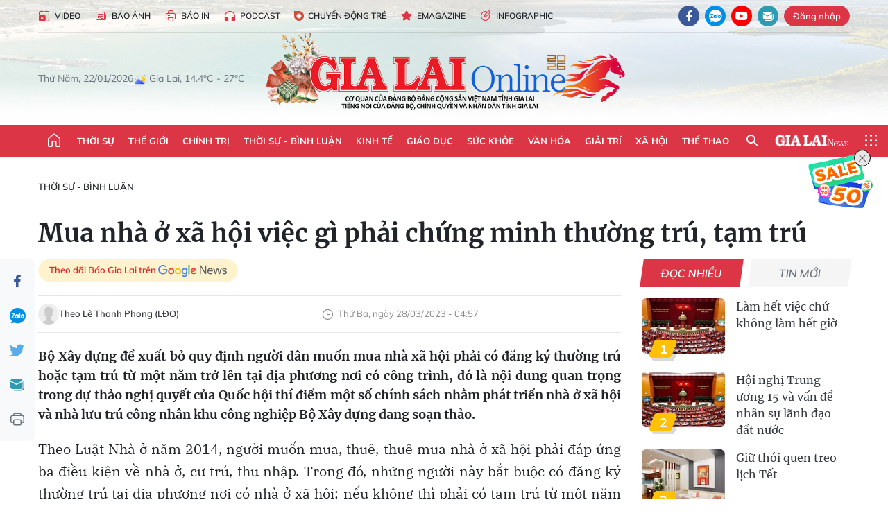

--- FILE ---
content_type: text/html;charset=utf-8
request_url: https://baogialai.com.vn/mua-nha-o-xa-hoi-viec-gi-phai-chung-minh-thuong-tru-tam-tru-post233257.html
body_size: 36485
content:
<!DOCTYPE html> <html lang="vi"> <head> <title>Mua nhà ở xã hội | Báo Gia Lai điện tử</title> <meta name="description" content="Quy định về điều kiện cư trú như luật hiện hành “đã không còn phù hợp trong tình hình mới, phát sinh thủ tục không cần thiết” khi mua nhà ở xã hội."/> <meta name="keywords" content=" nhà ở xã hội ,Bộ Xây dựng, Luật Nhà ở năm 2014"/> <meta name="news_keywords" content=" nhà ở xã hội ,Bộ Xây dựng, Luật Nhà ở năm 2014"/> <meta http-equiv="Content-Type" content="text/html; charset=utf-8"/> <meta http-equiv="X-UA-Compatible" content="IE=edge"/> <meta http-equiv="refresh" content="1800"/> <meta name="revisit-after" content="1 days"/> <meta name="viewport" content="width=device-width, initial-scale=1"> <meta http-equiv="content-language" content="vi"/> <meta name="format-detection" content="telephone=no"/> <meta name="format-detection" content="address=no"/> <meta name="apple-mobile-web-app-capable" content="yes"> <meta name="apple-mobile-web-app-status-bar-style" content="black"> <meta name="apple-mobile-web-app-title" content="Báo Gia Lai điện tử"/> <meta name="referrer" content="no-referrer-when-downgrade"/> <link rel="shortcut icon" href="https://cdn.baogialai.com.vn/assets/web/styles/img/favicon_vi.ico" type="image/x-icon"/> <link rel="preconnect" href="https://cdn.baogialai.com.vn"/> <link rel="dns-prefetch" href="https://cdn.baogialai.com.vn"/> <link rel="dns-prefetch" href="//static.baogialai.com.vn"/> <link rel="dns-prefetch" href="//www.google-analytics.com"/> <link rel="dns-prefetch" href="//www.googletagmanager.com"/> <link rel="dns-prefetch" href="//stc.za.zaloapp.com"/> <link rel="dns-prefetch" href="//fonts.googleapis.com"/> <meta property="fb:pages" content="1879835095375968"/> <script> var cmsConfig = { domainDesktop: 'https://baogialai.com.vn', domainMobile: 'https://baogialai.com.vn', domainApi: 'https://api.baogialai.com.vn', domainStatic: 'https://cdn.baogialai.com.vn', domainLog: 'https://log.baogialai.com.vn', googleAnalytics: 'G-KM6CQHNG73', siteId: 0, pageType: 1, objectId: 233257, adsZone: 67, allowAds: true, adsLazy: true, antiAdblock: true, }; if (window.location.protocol !== 'https:' && window.location.hostname.indexOf('baogialai.com.vn') !== -1) { window.location = 'https://' + window.location.hostname + window.location.pathname + window.location.hash; } var USER_AGENT = window.navigator && (window.navigator.userAgent || window.navigator.vendor) || window.opera || "", IS_MOBILE = /Android|webOS|iPhone|iPod|BlackBerry|Windows Phone|IEMobile|Mobile Safari|Opera Mini/i.test(USER_AGENT); function setCookie(o, e, i) { var n = new Date; n.setTime(n.getTime() + 24 * i * 60 * 60 * 1e3); var t = "expires=" + n.toUTCString(); document.cookie = o + "=" + e + "; " + t + "; path=/" } function getCookie(o) { var e = document.cookie.indexOf(o + "="), i = e + o.length + 1; if (!e && o !== document.cookie.substring(0, o.length)) return null; if (-1 === e) return null; var n = document.cookie.indexOf(";", i); return -1 === n && (n = document.cookie.length), unescape(document.cookie.substring(i, n)) } function removeHash() { 0 < window.location.toString().indexOf("#") && window.history.pushState("", document.title, window.location.pathname) }; </script> <script> if (USER_AGENT && USER_AGENT.indexOf("facebot") <= 0 && USER_AGENT.indexOf("facebookexternalhit") <= 0) { var query = ''; var hash = ''; if (window.location.search) query = window.location.search; if (window.location.hash) hash = window.location.hash; var canonicalUrl = 'https://baogialai.com.vn/mua-nha-o-xa-hoi-viec-gi-phai-chung-minh-thuong-tru-tam-tru-post233257.html' + query + hash ; var curUrl = decodeURIComponent(window.location.href); if (!location.port && canonicalUrl.startsWith("http") && curUrl != canonicalUrl) { window.location.replace(canonicalUrl); } } </script> <meta name="author" content="Báo Gia Lai điện tử"/> <meta name="copyright" content="Copyright © 2026 by Báo Gia Lai điện tử"/> <meta name="RATING" content="GENERAL"/> <meta name="GENERATOR" content="Báo Gia Lai điện tử"/> <meta content="Báo Gia Lai điện tử" itemprop="sourceOrganization" name="source"/> <meta content="news" itemprop="genre" name="medium"/> <meta name="robots" content="noarchive, max-image-preview:large, index, follow"/> <meta name="GOOGLEBOT" content="noarchive, max-image-preview:large, index, follow"/> <link rel="canonical" href="https://baogialai.com.vn/mua-nha-o-xa-hoi-viec-gi-phai-chung-minh-thuong-tru-tam-tru-post233257.html"/> <meta property="og:site_name" content="Báo Gia Lai điện tử"/> <meta property="og:rich_attachment" content="true"/> <meta property="og:type" content="article"/> <meta property="og:url" content="https://baogialai.com.vn/mua-nha-o-xa-hoi-viec-gi-phai-chung-minh-thuong-tru-tam-tru-post233257.html"/> <meta property="og:image" content="https://cdn.baogialai.com.vn/images/a95dd877509f86a1e987f3f1560336895d3f8eb590a84a0764b1f375b25f30dbe22ff9a18d6cc729ffc46c1848d5e7866f6218b62fc89088522285d4b74953cc36c7801c1f4308d102fd0e2d701323d3/nha-o-xh-1600.jpg.webp"/> <meta property="og:title" content="Mua nhà ở xã hội việc gì phải chứng minh thường trú, tạm trú"/> <meta property="og:description" content="Bộ Xây dựng đề xuất bỏ quy định người dân muốn mua nhà xã hội phải có đăng ký thường trú hoặc tạm trú từ một năm trở lên tại địa phương nơi có công trình, đó là nội dung quan trọng trong dự thảo nghị quyết của Quốc hội thí điểm một số chính sách nhằm phát triển nhà ở xã hội và nhà lưu trú công nhân khu công nghiệp Bộ Xây dựng đang soạn thảo."/> <meta name="twitter:card" value="summary"/> <meta name="twitter:url" content="https://baogialai.com.vn/mua-nha-o-xa-hoi-viec-gi-phai-chung-minh-thuong-tru-tam-tru-post233257.html"/> <meta name="twitter:title" content="Mua nhà ở xã hội việc gì phải chứng minh thường trú, tạm trú"/> <meta name="twitter:description" content="Bộ Xây dựng đề xuất bỏ quy định người dân muốn mua nhà xã hội phải có đăng ký thường trú hoặc tạm trú từ một năm trở lên tại địa phương nơi có công trình, đó là nội dung quan trọng trong dự thảo nghị quyết của Quốc hội thí điểm một số chính sách nhằm phát triển nhà ở xã hội và nhà lưu trú công nhân khu công nghiệp Bộ Xây dựng đang soạn thảo."/> <meta name="twitter:image" content="https://cdn.baogialai.com.vn/images/a95dd877509f86a1e987f3f1560336895d3f8eb590a84a0764b1f375b25f30dbe22ff9a18d6cc729ffc46c1848d5e7866f6218b62fc89088522285d4b74953cc36c7801c1f4308d102fd0e2d701323d3/nha-o-xh-1600.jpg.webp"/> <meta name="twitter:site" content="@Báo Gia Lai điện tử"/> <meta name="twitter:creator" content="@Báo Gia Lai điện tử"/> <meta property="article:publisher" content="https://www.facebook.com/baogialai.net/"/> <meta property="article:tag" content="nhà ở xã hội,Bộ Xây dựng,Luật Nhà ở năm 2014"/> <meta property="article:section" content="Thời sự - Bình luận"/> <meta property="article:published_time" content="2023-03-28T11:57:18+0700"/> <meta property="article:modified_time" content="2023-03-28T11:57:18+0700"/> <link rel="amphtml" href="https://baogialai.com.vn/mua-nha-o-xa-hoi-viec-gi-phai-chung-minh-thuong-tru-tam-tru-post233257.amp"/> <script type="application/ld+json"> { "@context": "http://schema.org", "@type": "Organization", "name": "Báo Gia Lai điện tử", "url": "https://baogialai.com.vn", "logo": "https://cdn.baogialai.com.vn/assets/web/styles/img/logo.png", "foundingDate": "1947", "founders": [ { "@type": "Person", "name": "CƠ QUAN CỦA ĐẢNG BỘ ĐẢNG CỘNG SẢN VIỆT NAM TỈNH GIA LAI" } ], "address": [ { "@type": "PostalAddress", "streetAddress": "02 A Hoàng Văn Thụ, TP. Pleiku, tỉnh Gia Lai", "addressLocality": "Gia Lai City", "addressRegion": "Northeast", "postalCode": "600000", "addressCountry": "VNM" } ], "contactPoint": [ { "@type": "ContactPoint", "telephone": "+84-269-3824-123", "contactType": "customer service" } ], "sameAs": [ "https://www.facebook.com/baogialai.net" ] } </script> <script type="application/ld+json"> { "@context" : "https://schema.org", "@type" : "WebSite", "name": "Báo Gia Lai điện tử", "url": "https://baogialai.com.vn", "alternateName" : "Báo và phát thanh, truyền hình Gia Lai, CƠ QUAN CỦA ĐẢNG BỘ ĐẢNG CỘNG SẢN VIỆT NAM TỈNH GIA LAI", "potentialAction": { "@type": "SearchAction", "target": { "@type": "EntryPoint", "urlTemplate": "https://baogialai.com.vn/search/?q={search_term_string}" }, "query-input": "required name=search_term_string" } } </script> <script type="application/ld+json"> { "@context":"http://schema.org", "@type":"BreadcrumbList", "itemListElement":[ { "@type":"ListItem", "position":1, "item":{ "@id":"https://baogialai.com.vn/thoi-su-binh-luan/", "name":"Thời sự - Bình luận" } } ] } </script> <script type="application/ld+json"> { "@context": "http://schema.org", "@type": "NewsArticle", "mainEntityOfPage":{ "@type":"WebPage", "@id":"https://baogialai.com.vn/mua-nha-o-xa-hoi-viec-gi-phai-chung-minh-thuong-tru-tam-tru-post233257.html" }, "headline": "Mua nhà ở xã hội việc gì phải chứng minh thường trú, tạm trú", "description": "Bộ Xây dựng đề xuất bỏ quy định người dân muốn mua nhà xã hội phải có đăng ký thường trú hoặc tạm trú từ một năm trở lên tại địa phương nơi có công trình, đó là nội dung quan trọng trong dự thảo nghị quyết của Quốc hội thí điểm một số chính sách nhằm phát triển nhà ở xã hội và nhà lưu trú công nhân khu công nghiệp Bộ Xây dựng đang soạn thảo.", "image": { "@type": "ImageObject", "url": "https://cdn.baogialai.com.vn/images/a95dd877509f86a1e987f3f1560336895d3f8eb590a84a0764b1f375b25f30dbe22ff9a18d6cc729ffc46c1848d5e7866f6218b62fc89088522285d4b74953cc36c7801c1f4308d102fd0e2d701323d3/nha-o-xh-1600.jpg.webp", "width" : 1200, "height" : 675 }, "datePublished": "2023-03-28T11:57:18+0700", "dateModified": "2023-03-28T11:57:18+0700", "author": { "@type": "Person", "name": "Theo Lê Thanh Phong (LĐO)" }, "publisher": { "@type": "Organization", "name": "Báo Gia Lai điện tử", "logo": { "@type": "ImageObject", "url": "https://cdn.baogialai.com.vn/assets/web/styles/img/logo.png" } } } </script> <link rel="preload" href="https://cdn.baogialai.com.vn/assets/web/styles/css/main.min-1.0.56.css" as="style"> <link rel="preload" href="https://cdn.baogialai.com.vn/assets/web/js/main.min-1.0.44.js" as="script"> <link rel="preload" href="https://cdn.baogialai.com.vn/assets/web/js/detail.min-1.0.23.js" as="script"> <link rel="preload" href="https://common.mcms.one/assets/styles/css/baogialai-1.0.2.css" as="style"> <link rel="stylesheet" href="https://common.mcms.one/assets/styles/css/baogialai-1.0.2.css"> <link id="cms-style" rel="stylesheet" href="https://cdn.baogialai.com.vn/assets/web/styles/css/main.min-1.0.56.css"> <style>.zl-likeshare{display:none}</style> <script type="text/javascript"> var _metaOgUrl = 'https://baogialai.com.vn/mua-nha-o-xa-hoi-viec-gi-phai-chung-minh-thuong-tru-tam-tru-post233257.html'; var page_title = document.title; var tracked_url = window.location.pathname + window.location.search + window.location.hash; var cate_path = 'thoi-su-binh-luan'; if (cate_path.length > 0) { tracked_url = "/" + cate_path + tracked_url; } </script> <script async="" src="https://www.googletagmanager.com/gtag/js?id=G-KM6CQHNG73"></script> <script> window.dataLayer = window.dataLayer || []; function gtag() { dataLayer.push(arguments); } gtag('js', new Date()); gtag('config', 'G-KM6CQHNG73', {page_path: tracked_url}); </script> <script>window.dataLayer = window.dataLayer || []; dataLayer.push({'pageCategory': '/thoi\-su\-binh\-luan'});</script> <script> window.dataLayer = window.dataLayer || []; dataLayer.push({ 'event': 'Pageview', 'articleId': '233257', 'articleTitle': 'Mua nhà ở xã hội việc gì phải chứng minh thường trú, tạm trú', 'articleCategory': 'Thời sự - Bình luận', 'articleAlowAds': true, 'articleAuthor': 'Theo Lê Thanh Phong (LĐO)', 'articleType': 'normal', 'articleTags': 'nhà ở xã hội,Bộ Xây dựng,Luật Nhà ở năm 2014', 'articlePublishDate': '2023-03-28T11:57:18+0700', 'articleThumbnail': 'https://cdn.baogialai.com.vn/images/a95dd877509f86a1e987f3f1560336895d3f8eb590a84a0764b1f375b25f30dbe22ff9a18d6cc729ffc46c1848d5e7866f6218b62fc89088522285d4b74953cc36c7801c1f4308d102fd0e2d701323d3/nha-o-xh-1600.jpg.webp', 'articleShortUrl': 'https://baogialai.com.vn/mua-nha-o-xa-hoi-viec-gi-phai-chung-minh-thuong-tru-tam-tru-post233257.html', 'articleFullUrl': 'https://baogialai.com.vn/mua-nha-o-xa-hoi-viec-gi-phai-chung-minh-thuong-tru-tam-tru-post233257.html', }); </script> <script type='text/javascript'> gtag('event', 'article_page', { 'articleId': '233257', 'articleTitle': 'Mua nhà ở xã hội việc gì phải chứng minh thường trú, tạm trú', 'articleCategory': 'Thời sự - Bình luận', 'articleAlowAds': true, 'articleAuthor': 'Theo Lê Thanh Phong (LĐO)', 'articleType': 'normal', 'articleTags': 'nhà ở xã hội,Bộ Xây dựng,Luật Nhà ở năm 2014', 'articlePublishDate': '2023-03-28T11:57:18+0700', 'articleThumbnail': 'https://cdn.baogialai.com.vn/images/a95dd877509f86a1e987f3f1560336895d3f8eb590a84a0764b1f375b25f30dbe22ff9a18d6cc729ffc46c1848d5e7866f6218b62fc89088522285d4b74953cc36c7801c1f4308d102fd0e2d701323d3/nha-o-xh-1600.jpg.webp', 'articleShortUrl': 'https://baogialai.com.vn/mua-nha-o-xa-hoi-viec-gi-phai-chung-minh-thuong-tru-tam-tru-post233257.html', 'articleFullUrl': 'https://baogialai.com.vn/mua-nha-o-xa-hoi-viec-gi-phai-chung-minh-thuong-tru-tam-tru-post233257.html', }); </script> <script type="text/javascript"> var videoAds = 'https://sspapi.admicro.vn/ssp_request/video?u=baogialai.com.vn%2F[URL_PATH]&z=2033613&p=1&w=650&h=300&l=-1&loc=-1&tags=1,2,3,4,5&adstype=2&vtype=1&bannerlimit=5&bannerid=-1'</script> <script async type="application/javascript" src="https://news.google.com/swg/js/v1/swg-basic.js"></script>
<script> (self.SWG_BASIC = self.SWG_BASIC || []).push( basicSubscriptions => { basicSubscriptions.init({ type: "NewsArticle", isPartOfType: ["Product"], isPartOfProductId: "CAowjfbLCw:openaccess", clientOptions: { theme: "light", lang: "vi" }, }); });
</script>
<script>(function(w,d,s,l,i){w[l]=w[l]||[];w[l].push({'gtm.start':
new Date().getTime(),event:'gtm.js'});var f=d.getElementsByTagName(s)[0],
j=d.createElement(s),dl=l!='dataLayer'?'&l='+l:'';j.async=true;j.src=
'https://www.googletagmanager.com/gtm.js?id='+i+dl;f.parentNode.insertBefore(j,f);
})(window,document,'script','dataLayer','GTM-TB9TXDXN');</script>
<script async src="https://static.amcdn.vn/tka/cdn.js" type="text/javascript"></script>
<script> var arfAsync = arfAsync || [];
</script>
<script id="arf-core-js" onerror="window.arferrorload=true;" src="//media1.admicro.vn/cms/Arf.min.js" async></script> <script async src="https://sp.zalo.me/plugins/sdk.js"></script> </head> <body class="normal"> <header class="site-header"> <div class="hdr-topbar"> <div class="container"> <div class="hdr-tool"> <a href="/media/" class="hdr-link" title="Video" target="_blank"><i class="ic-type-video"></i>Video</a> <a href="/bao-anh/" class="hdr-link" title="Báo Ảnh"><i class="ic-news"></i>Báo Ảnh</a> <a href="/bao-in/" class="hdr-link"><i class="ic-p-magazine"></i>Báo in</a> <a href="/podcast/" class="hdr-link" title="Podcast"><i class="ic-type-headphones"></i>Podcast</a> <a href="/chuyen-dong-tre/" class="hdr-link" title="Chuyển động trẻ" target="_blank"><i class="ic-cdt"></i>Chuyển động trẻ</a> <a href="/multimedia/emagazine/" class="hdr-link" title="Emagazine"><i class="ic-star"></i>Emagazine</a> <a href="/multimedia/infographics/" class="hdr-link" title="Infographic"><i class="ic-status"></i>Infographic</a> </div> <div class="hdr-social"> <a href="https://www.facebook.com/baogialai.net" class="fb" target="_blank" title="Quan tâm báo Gia Lai trên facebook"><i class="ic-facebook"></i></a> <a href="https://zalo.me/2001351235895213476" class="zl" target="_blank" title="Quan tâm báo Gia Lai trên zalo"><i class="ic-zalo"></i></a> <a href="https://www.youtube.com/channel/UCDJdbERJb4Tk72cgn3mRwtQ" class="yt" target="_blank" title="Quan tâm báo Gia Lai trên Youtube"><i class="ic-youtube"></i></a> <a href="mailto:glo@baogialai.com.vn" class="ml" target="_blank" title="Gửi email tới báo Gia Lai"><i class="ic-mail"></i></a> <div class="wrap-user user-profile"></div> </div> </div> </div> <div class="center container"> <div class="wrap"> <div class="time" id="fulltime"></div> <div class="weather" id="weather-box"></div> </div> <div class="hdr-logo"> <div class="logo"> <a href="https://baogialai.com.vn" title="Báo Gia Lai điện tử">Báo Gia Lai điện tử</a> </div> </div> </div> <nav class="navigation"> <ul class="container menu-wrap"> <li class="main home"> <a href="/" class="menu-heading" title="Trang chủ"><i class="ic-home"></i></a> </li> <li class="main"> <a class="menu-heading" href="https://baogialai.com.vn/thoi-su-su-kien/" title="Thời sự">Thời sự</a> </li> <li class="main"> <a class="menu-heading" href="https://baogialai.com.vn/thoi-su-quoc-te/" title="Thế giới">Thế giới</a> </li> <li class="main"> <a class="menu-heading" href="https://baogialai.com.vn/chinh-tri/" title="Chính trị">Chính trị</a> <div class="submenu"> <a href="https://baogialai.com.vn/chinh-tri/nhan-su/" title="Nhân sự">Nhân sự</a> <a href="https://baogialai.com.vn/chinh-tri/quoc-phong-an-ninh/" title="Quốc phòng - An ninh">Quốc phòng - An ninh</a> <a href="https://baogialai.com.vn/chinh-tri/tin-tuc/" title="Tin tức">Tin tức</a> <a href="https://baogialai.com.vn/chinh-tri/bao-ve-nen-tang-tu-tuong-cua-dang/" title="Bảo vệ nền tảng tư tưởng của Đảng">Bảo vệ nền tảng tư tưởng của Đảng</a> </div> </li> <li class="main"> <a class="menu-heading" href="https://baogialai.com.vn/thoi-su-binh-luan/" title="Thời sự - Bình luận">Thời sự - Bình luận</a> </li> <li class="main"> <a class="menu-heading" href="https://baogialai.com.vn/kinh-te/" title="Kinh tế">Kinh tế</a> <div class="submenu"> <a href="https://baogialai.com.vn/kinh-te/doanh-nghiep/" title="Doanh nghiệp">Doanh nghiệp</a> <a href="https://baogialai.com.vn/xe-may-xe-o-to/" title="Xe máy - Ô tô">Xe máy - Ô tô</a> <a href="https://baogialai.com.vn/thi-truong-vang/" title="Thị trường vàng">Thị trường vàng</a> <a href="https://baogialai.com.vn/kinh-te/nong-nghiep/" title="Nông-lâm-ngư nghiệp">Nông-lâm-ngư nghiệp</a> <a href="https://baogialai.com.vn/kinh-te/tai-chinh/" title="Tài chính">Tài chính</a> <a href="https://baogialai.com.vn/kinh-te/hang-hoa-tieu-dung/" title="Hàng hóa - Tiêu dùng">Hàng hóa - Tiêu dùng</a> </div> </li> <li class="main"> <a class="menu-heading" href="https://baogialai.com.vn/giao-duc/" title="Giáo dục">Giáo dục</a> <div class="submenu"> <a href="https://baogialai.com.vn/giao-duc/chuyen-truong-chuyen-lop/" title="Chuyện trường, chuyện lớp">Chuyện trường, chuyện lớp</a> <a href="https://baogialai.com.vn/giao-duc/tuyen-sinh/" title="Tuyển sinh">Tuyển sinh</a> <a href="https://baogialai.com.vn/giao-duc/tin-tuc/" title="Tin tức">Tin tức</a> </div> </li> <li class="main"> <a class="menu-heading" href="https://baogialai.com.vn/suc-khoe/" title="Sức khỏe">Sức khỏe</a> <div class="submenu"> <a href="https://baogialai.com.vn/suc-khoe/dinh-duong/" title="Dinh dưỡng">Dinh dưỡng</a> <a href="https://baogialai.com.vn/suc-khoe/lam-dep/" title="Làm đẹp">Làm đẹp</a> <a href="https://baogialai.com.vn/suc-khoe/tin-tuc/" title="Tin tức">Tin tức</a> <a href="https://baogialai.com.vn/suc-khoe/y-duoc-co-truyen/" title="Y dược cổ truyền">Y dược cổ truyền</a> </div> </li> <li class="main"> <a class="menu-heading" href="https://baogialai.com.vn/van-hoa/" title="Văn hóa">Văn hóa</a> <div class="submenu"> <a href="https://baogialai.com.vn/van-hoa/co-hoc-tinh-hoa/" title="Cổ học tinh hoa">Cổ học tinh hoa</a> <a href="https://baogialai.com.vn/van-hoa/van-hoc-nghe-thuat/" title="Văn học - Nghệ thuật">Văn học - Nghệ thuật</a> <a href="https://baogialai.com.vn/van-hoa/qua-tang-tam-hon-2022/" title="Quà tặng tâm hồn">Quà tặng tâm hồn</a> </div> </li> <li class="main"> <a class="menu-heading" href="https://baogialai.com.vn/giai-tri/" title="Giải trí">Giải trí</a> <div class="submenu"> <a href="https://baogialai.com.vn/giai-tri/am-nhac-dien-anh/" title="Âm nhạc - Điện ảnh">Âm nhạc - Điện ảnh</a> <a href="https://baogialai.com.vn/giai-tri/the-gioi-nghe-si/" title="Thế giới nghệ sĩ">Thế giới nghệ sĩ</a> <a href="https://baogialai.com.vn/giai-tri/thoi-trang/" title="Thời trang">Thời trang</a> </div> </li> <li class="main"> <a class="menu-heading" href="https://baogialai.com.vn/doi-song/" title="Xã hội">Xã hội</a> <div class="submenu"> <a href="https://baogialai.com.vn/doi-song/dan-sinh/" title="Đời sống">Đời sống</a> <a href="https://baogialai.com.vn/doi-song/gia-dinh/" title="Gia đình">Gia đình</a> <a href="https://baogialai.com.vn/doi-song/lao-dong-viec-lam/" title="Lao động - Việc làm">Lao động - Việc làm</a> <a href="https://baogialai.com.vn/tu-thien/" title="Từ thiện">Từ thiện</a> <a href="https://baogialai.com.vn/xoa-nha-tam-nha-dot-nat/" title="Xóa nhà tạm, nhà dột nát">Xóa nhà tạm, nhà dột nát</a> </div> </li> <li class="main"> <a class="menu-heading" href="https://baogialai.com.vn/the-thao/" title="Thể thao">Thể thao</a> <div class="submenu"> <a href="https://baogialai.com.vn/the-thao/bong-da/" title="Bóng đá">Bóng đá</a> <a href="https://baogialai.com.vn/ma-ra-thon/" title="Marathon">Marathon</a> <a href="https://baogialai.com.vn/tennis-pickleball/" title="Tennis-Pickleball">Tennis-Pickleball</a> <a href="https://baogialai.com.vn/the-thao/trong-nuoc-2022/" title="Thể thao cộng đồng">Thể thao cộng đồng</a> </div> </li> <li class="main search"> <div class="search-btn"> <i class="ic-search"></i> </div> <div class="dropdown-menu"> <div class="search-form"> <input type="text" class="form-control txtsearch" placeholder="Tìm kiếm"> <button type="button" class="btn btn_search" aria-label="Tìm kiếm">Tìm kiếm</button> </div> </div> </li> <li class="main logo-news"><a href="https://en.baogialai.com.vn" title="Gia Lai News">Gia Lai News</a></li> <li class="main menu"> <div class="menu-btn"> <i class="ic-menu"></i> </div> <div class="dropdown-menu"> <div class="container mega-menu"> <div class="menu-col"> <a href="https://baogialai.com.vn/thoi-su-su-kien/" title="Thời sự">Thời sự</a> </div> <div class="menu-col"> <a href="https://baogialai.com.vn/thoi-su-quoc-te/" title="Thế giới">Thế giới</a> </div> <div class="menu-col"> <a href="https://baogialai.com.vn/chinh-tri/" title="Chính trị">Chính trị</a> <a href="https://baogialai.com.vn/chinh-tri/nhan-su/" title="Nhân sự">Nhân sự</a> <a href="https://baogialai.com.vn/chinh-tri/tin-tuc/" title="Tin tức">Tin tức</a> <a href="https://baogialai.com.vn/chinh-tri/bao-ve-nen-tang-tu-tuong-cua-dang/" title="Bảo vệ nền tảng tư tưởng của Đảng">Bảo vệ nền tảng tư tưởng của Đảng</a> <a href="https://baogialai.com.vn/chinh-tri/quoc-phong-an-ninh/" title="Quốc phòng - An ninh">Quốc phòng - An ninh</a> </div> <div class="menu-col"> <a href="https://baogialai.com.vn/thoi-su-binh-luan/" title="Thời sự - Bình luận">Thời sự - Bình luận</a> </div> <div class="menu-col"> <a href="https://baogialai.com.vn/kinh-te/" title="Kinh tế">Kinh tế</a> <a href="https://baogialai.com.vn/thi-truong-vang/" title="Thị trường vàng">Thị trường vàng</a> <a href="https://baogialai.com.vn/xe-may-xe-o-to/" title="Xe máy - Ô tô">Xe máy - Ô tô</a> <a href="https://baogialai.com.vn/kinh-te/doanh-nghiep/" title="Doanh nghiệp">Doanh nghiệp</a> <a href="https://baogialai.com.vn/kinh-te/nong-nghiep/" title="Nông-lâm-ngư nghiệp">Nông-lâm-ngư nghiệp</a> <a href="https://baogialai.com.vn/kinh-te/hang-hoa-tieu-dung/" title="Hàng hóa - Tiêu dùng">Hàng hóa - Tiêu dùng</a> <a href="https://baogialai.com.vn/kinh-te/tai-chinh/" title="Tài chính">Tài chính</a> </div> <div class="menu-col"> <a href="https://baogialai.com.vn/giao-duc/" title="Giáo dục">Giáo dục</a> <a href="https://baogialai.com.vn/giao-duc/tin-tuc/" title="Tin tức">Tin tức</a> <a href="https://baogialai.com.vn/giao-duc/tuyen-sinh/" title="Tuyển sinh">Tuyển sinh</a> <a href="https://baogialai.com.vn/giao-duc/chuyen-truong-chuyen-lop/" title="Chuyện trường, chuyện lớp">Chuyện trường, chuyện lớp</a> </div> <div class="menu-col"> <a href="https://baogialai.com.vn/suc-khoe/" title="Sức khỏe">Sức khỏe</a> <a href="https://baogialai.com.vn/suc-khoe/y-duoc-co-truyen/" title="Y dược cổ truyền">Y dược cổ truyền</a> <a href="https://baogialai.com.vn/suc-khoe/dinh-duong/" title="Dinh dưỡng">Dinh dưỡng</a> <a href="https://baogialai.com.vn/suc-khoe/lam-dep/" title="Làm đẹp">Làm đẹp</a> <a href="https://baogialai.com.vn/suc-khoe/tin-tuc/" title="Tin tức">Tin tức</a> </div> <div class="menu-col"> <a href="https://baogialai.com.vn/van-hoa/" title="Văn hóa">Văn hóa</a> <a href="https://baogialai.com.vn/van-hoa/van-hoc-nghe-thuat/" title="Văn học - Nghệ thuật">Văn học - Nghệ thuật</a> <a href="https://baogialai.com.vn/van-hoa/co-hoc-tinh-hoa/" title="Cổ học tinh hoa">Cổ học tinh hoa</a> <a href="https://baogialai.com.vn/van-hoa/qua-tang-tam-hon-2022/" title="Quà tặng tâm hồn">Quà tặng tâm hồn</a> </div> <div class="menu-col"> <a href="https://baogialai.com.vn/giai-tri/" title="Giải trí">Giải trí</a> <a href="https://baogialai.com.vn/giai-tri/the-gioi-nghe-si/" title="Thế giới nghệ sĩ">Thế giới nghệ sĩ</a> <a href="https://baogialai.com.vn/giai-tri/am-nhac-dien-anh/" title="Âm nhạc - Điện ảnh">Âm nhạc - Điện ảnh</a> <a href="https://baogialai.com.vn/giai-tri/thoi-trang/" title="Thời trang">Thời trang</a> </div> <div class="menu-col"> <a href="https://baogialai.com.vn/song-tre-song-dep/" title="Sống trẻ">Sống trẻ</a> <a href="https://baogialai.com.vn/song-tre-song-dep/hoat-dong-doan-hoi-doi/" title="Hoạt động Đoàn - Hội - Đội">Hoạt động Đoàn - Hội - Đội</a> <a href="https://baogialai.com.vn/song-tre-song-dep/the-gioi-tre/" title="Thế giới trẻ">Thế giới trẻ</a> </div> <div class="menu-col"> <a href="https://baogialai.com.vn/doi-song/" title="Xã hội">Xã hội</a> <a href="https://baogialai.com.vn/doi-song/dan-sinh/" title="Đời sống">Đời sống</a> <a href="https://baogialai.com.vn/doi-song/lao-dong-viec-lam/" title="Lao động - Việc làm">Lao động - Việc làm</a> <a href="https://baogialai.com.vn/doi-song/gia-dinh/" title="Gia đình">Gia đình</a> </div> <div class="menu-col"> <a href="https://baogialai.com.vn/the-thao/" title="Thể thao">Thể thao</a> <a href="https://baogialai.com.vn/tennis-pickleball/" title="Tennis-Pickleball">Tennis-Pickleball</a> <a href="https://baogialai.com.vn/ma-ra-thon/" title="Marathon">Marathon</a> <a href="https://baogialai.com.vn/the-thao/bong-da/" title="Bóng đá">Bóng đá</a> <a href="https://baogialai.com.vn/the-thao/trong-nuoc-2022/" title="Thể thao cộng đồng">Thể thao cộng đồng</a> </div> <div class="menu-col"> <a href="https://baogialai.com.vn/du-lich/" title="Du lịch">Du lịch</a> <a href="https://baogialai.com.vn/van-hoa/am-thuc/" title="Ẩm thực">Ẩm thực</a> <a href="https://baogialai.com.vn/du-lich/hanh-trang-lu-hanh/" title="Hành trang lữ hành">Hành trang lữ hành</a> <a href="https://baogialai.com.vn/du-lich/tin-tuc/" title="Tin tức">Tin tức</a> </div> <div class="menu-col"> <a href="https://baogialai.com.vn/phap-luat/" title="Pháp luật">Pháp luật</a> <a href="https://baogialai.com.vn/phap-luat/tin-tuc/" title="Tin tức">Tin tức</a> <a href="https://baogialai.com.vn/phap-luat/ky-su-phap-dinh/" title="Ký sự pháp đình">Ký sự pháp đình</a> <a href="https://baogialai.com.vn/phap-luat/goc-canh-bao-chong-tin-gia/" title="Góc cảnh báo / Chống tin giả">Góc cảnh báo / Chống tin giả</a> </div> <div class="menu-col"> <a href="https://baogialai.com.vn/do-thi/" title="Đô thị">Đô thị</a> <a href="https://baogialai.com.vn/do-thi/khong-gian-song-2022/" title="Không gian sống">Không gian sống</a> <a href="https://baogialai.com.vn/do-thi/nhip-song-do-thi-2022/" title="Nhịp sống Đô thị">Nhịp sống Đô thị</a> </div> <div class="menu-col"> <a href="https://baogialai.com.vn/ban-doc/" title="Tòa soạn-Bạn đọc">Tòa soạn-Bạn đọc</a> </div> <div class="menu-col"> <a href="https://baogialai.com.vn/phong-su-ky-su/" title="Phóng sự - Ký sự">Phóng sự - Ký sự</a> </div> <div class="menu-col"> <a href="https://baogialai.com.vn/khoa-hoc-cong-nghe/" title="Khoa học - Công nghệ">Khoa học - Công nghệ</a> <a href="https://baogialai.com.vn/khoa-hoc-cong-nghe/bi-an-khoa-hoc-2022/" title="Bí ẩn khoa học">Bí ẩn khoa học</a> <a href="https://baogialai.com.vn/khoa-hoc-cong-nghe/tin-tuc-cong-nghe-2022/" title="Tin tức công nghệ">Tin tức công nghệ</a> <a href="https://baogialai.com.vn/khoa-hoc-cong-nghe/xe-360-2022/" title="Xe 360">Xe 360</a> </div> <div class="menu-col"> <a href="https://baogialai.com.vn/multimedia/" title="Multimedia">Multimedia</a> <a href="https://baogialai.com.vn/multimedia/emagazine/" title="Emagazine">Emagazine</a> <a href="https://baogialai.com.vn/multimedia/infographics/" title="Infographics">Infographics</a> </div> <div class="menu-col"> <a href="https://baogialai.com.vn/podcast/" title="Podcast">Podcast</a> <a href="https://baogialai.com.vn/gia-lai-hom-nay/" title="Gia Lai ngày mới">Gia Lai ngày mới</a> <a href="https://baogialai.com.vn/chuyen-nguoi-gia-lai/" title="Chuyện Người Gia Lai">Chuyện Người Gia Lai</a> </div> <div class="menu-col"> <a href="https://baogialai.com.vn/media/" title="Video">Video</a> <a href="https://baogialai.com.vn/multimedia/video/gia-lai-48h/" title="24 giờ">24 giờ</a> <a href="https://baogialai.com.vn/ban-tin-the-gioi/" title="Bản tin Thế giới">Bản tin Thế giới</a> <a href="https://baogialai.com.vn/multimedia/video/tin-tuc/" title="Tin tức">Tin tức</a> <a href="https://baogialai.com.vn/multimedia/video/phong-su/" title="Phóng sự">Phóng sự</a> <a href="https://baogialai.com.vn/media/van-hoa-2022/" title="Văn hóa">Văn hóa</a> <a href="https://baogialai.com.vn/media/the-thao-2022/" title="Thể thao">Thể thao</a> </div> <div class="menu-col"> <a href="https://baogialai.com.vn/thoi-tiet/" title="Thời tiết">Thời tiết</a> <a href="https://baogialai.com.vn/thoi-tiet/thoi-tiet-hom-nay/" title="Thời tiết hôm nay">Thời tiết hôm nay</a> <a href="https://baogialai.com.vn/thoi-tiet/canh-bao-thien-tai/" title="Cảnh báo thiên tai">Cảnh báo thiên tai</a> </div> <div class="menu-col"> <a href="https://baogialai.com.vn/thong-tin-quang-cao/" title="Thông tin quảng cáo">Thông tin quảng cáo</a> </div> <div class="menu-col"> <a href="https://baogialai.com.vn/diem-den-gia-lai-2022/" title="Điểm đến Gia Lai">Điểm đến Gia Lai</a> </div> <div class="menu-col"> <a href="https://baogialai.com.vn/bao-anh/" title="Báo Ảnh">Báo Ảnh</a> </div> </div> </div> </li> </ul> </nav> </header> <div class="site-body"> <div class="container"> <div class="direction"> <h2 class="main"> <a href="https://baogialai.com.vn/thoi-su-binh-luan/" title="Thời sự - Bình luận" class="active">Thời sự - Bình luận</a> </h2> </div> <div class="article"> <h1 class="article__title cms-title "> Mua nhà ở xã hội việc gì phải chứng minh thường trú, tạm trú </h1> <div class="social-bar"> <div class="social"> <a href="javascript:void(0);" class="social-item fb" data-href="https://baogialai.com.vn/mua-nha-o-xa-hoi-viec-gi-phai-chung-minh-thuong-tru-tam-tru-post233257.html" data-title="Mua nhà ở xã hội việc gì phải chứng minh thường trú, tạm trú" data-rel="facebook" title="Chia sẻ qua Facebook"><i class="ic-facebook"></i></a> <a href="javascript:void(0);" class="social-item zl zalo-share-button" data-href="https://baogialai.com.vn/mua-nha-o-xa-hoi-viec-gi-phai-chung-minh-thuong-tru-tam-tru-post233257.html" data-oaid="2001351235895213476" data-layout="2" data-color="blue" data-customize="true" title="Chia sẻ qua Zalo"><i class="ic-zalo"></i></a> <a href="javascript:void(0);" class="social-item tt" data-href="https://baogialai.com.vn/mua-nha-o-xa-hoi-viec-gi-phai-chung-minh-thuong-tru-tam-tru-post233257.html" data-title="Mua nhà ở xã hội việc gì phải chứng minh thường trú, tạm trú" data-rel="twitter" title="Chia sẻ qua Twitter"><i class="ic-twitter"></i></a> <a href="javascript:void(0);" class="social-item ml" href="mailto:?subject=Tin đáng đọc từ Báo Gia Lai&body=https://baogialai.com.vn/mua-nha-o-xa-hoi-viec-gi-phai-chung-minh-thuong-tru-tam-tru-post233257.html"><i class="ic-mail"></i></a> <a href="javascript:void(0);" class="social-item pr sendprint" title="In bài viết"><i class="ic-print"></i></a> </div> </div> <div class="l-content content-col"> <div class="article__header"> <a class="gg-news" href="https://news.google.com/publications/CAAqBwgKMI32ywswvZHjAw" target="_blank" title="Google News"> <span>Theo dõi Báo Gia Lai trên</span> <img src="https://cdn.baogialai.com.vn/assets/web/styles/img/gg-news.png" alt="Google News">
</a> <div class="article__meta"> <div class="author-wrap"> <div class="author"> <span class="avatar"></span> <span class="name cms-author"> Theo Lê Thanh Phong (LĐO) </span> </div> </div> <time class="time" datetime="2023-03-28T11:57:18+0700"><i class="ic-clock"></i><span data-time="1679979438" data-format="long" data-gmt="true">28/03/2023 11:57</span></time> <meta class="cms-date" itemprop="datePublished" content="2023-03-28T11:57:18+0700"> </div> <div class="article__sapo cms-desc"> <strong>Bộ Xây dựng đề xuất bỏ quy định người dân muốn mua nhà xã hội phải có đăng ký thường trú hoặc tạm trú từ một năm trở lên tại địa phương nơi có công trình, đó là nội dung quan trọng trong dự thảo nghị quyết của Quốc hội thí điểm một số chính sách nhằm phát triển nhà ở xã hội và nhà lưu trú công nhân khu công nghiệp Bộ Xây dựng đang soạn thảo.</strong> </div> <div id="sdaWeb_SdaArticleAfterSapo" class="rennab" data-platform="1" data-position="Web_SdaArticleAfterSapo" style="display:none"> </div> </div> <div class="article__body zce-content-body cms-body" itemprop="articleBody"> <style>.t1 { text-align: justify; }</style>
<p class="t1">Theo Luật Nhà ở năm 2014, người muốn mua, thuê, thuê mua nhà ở xã hội phải đáp ứng ba điều kiện về nhà ở, cư trú, thu nhập. Trong đó, những người này bắt buộc có đăng ký thường trú tại địa phương nơi có nhà ở xã hội; nếu không thì phải có tạm trú từ một năm trở lên.</p>
<p class="t1">Bộ Xây dựng cho rằng, quy định về điều kiện cư trú như luật hiện hành “đã không còn phù hợp trong tình hình mới, phát sinh thủ tục không cần thiết” khi mua nhà ở xã hội.</p>
<p class="t1">Hoan hô Bộ Xây dựng đã có đề xuất đúng đắn, loại bỏ ngay những quy định theo kiểu “giấy phép con”. Cuốn sổ hộ khẩu đã bị loại trừ khỏi đời sống, dần dà cũng loại trừ bớt những ràng buộc về thường trú, tạm trú trong các thủ tục hành chính.</p>
<div class="sda_middle"> <div id="sdaWeb_SdaArticleMiddle" class="rennab fyi" data-platform="1" data-position="Web_SdaArticleMiddle"> </div>
</div>
<p class="t1">Để mua được nhà ở xã hội, chỉ cần hai quy định là đủ. Một là người mua chưa có nhà, hai là đối tượng nghèo.</p>
<p class="t1">Đối với người dân nghèo có nhu cầu mua nhà ở xã hội, khi họ đang làm việc, sinh sống ở đâu thì họ mới có nhu cầu mua nhà ở đó. Không ai từ địa phương này đến một địa phương khác để “đầu cơ” nhà ở xã hội. Bởi vì, điều kiện mua nhà ở xã hội là người chưa có nhà và mỗi hộ gia đình, cá nhân chỉ được giải quyết hỗ trợ nhà ở xã hội một lần theo quy định tại Điều 52 Luật Nhà ở 2014.</p>
<div class="sda_middle"> <div id="sdaWeb_SdaArticleMiddle1" class="rennab fyi" data-platform="1" data-position="Web_SdaArticleMiddle1"> </div>
</div>
<p class="t1">Ngoài ra, Khoản 4 Điều 62 Luật Nhà ở 2014 quy định bên thuê mua, bên mua nhà ở xã hội không được bán lại nhà ở trong thời hạn tối thiểu là 5 năm, kể từ thời điểm thanh toán hết tiền thuê mua, tiền mua nhà ở. Và cho dù họ ở nơi khác đến, mà là người nghèo chưa sở hữu căn nhà nào, thì cũng chẳng sao vì thêm một người nghèo có nhà để ở.</p>
<p class="t1">Do đó, không việc gì phải quy định thêm điều kiện thường trú, tạm trú tại nơi mà đối tượng nghèo được mua nhà ở xã hội.</p>
<p class="t1">Người dân rất mong đề xuất của Bộ Xây dựng được chấp thuận, thông qua để đưa vào dự thảo. Đây cũng là tiền đề để xóa bỏ dần các quy định hành chính không cần thiết khi áp dụng trong các mối quan hệ nhà nước - công dân.</p> <div class="article__source"> <div class="source"> <a class="btn" href="https://laodong.vn/su-kien-binh-luan/mua-nha-o-xa-hoi-viec-gi-phai-chung-minh-thuong-tru-tam-tru-1172504.ldo" target="_blank" rel="nofollow" aria-label="Xem link nguồn">Xem link nguồn</a> </div> </div> <div id="sdaWeb_SdaArticleAfterBody" class="rennab" data-platform="1" data-position="Web_SdaArticleAfterBody" style="display:none"> </div> <div class="article__meta"> <div class="social"> <div class="fb-likeshare"> <div class="fb-like" data-href="https://baogialai.com.vn/mua-nha-o-xa-hoi-viec-gi-phai-chung-minh-thuong-tru-tam-tru-post233257.html" data-width="" data-layout="button_count" data-action="like" data-size="small" data-share="true"></div> </div> <div class="tt-likeshare"> <a href="https://baogialai.com.vn/mua-nha-o-xa-hoi-viec-gi-phai-chung-minh-thuong-tru-tam-tru-post233257.html" class="twitter-share-button" data-show-count="false">Tweet</a> <script async src="https://platform.twitter.com/widgets.js" charset="utf-8"></script> </div> <div class="zl-likeshare"> <a class="zalo-share-button" data-href="https://baogialai.com.vn/mua-nha-o-xa-hoi-viec-gi-phai-chung-minh-thuong-tru-tam-tru-post233257.html" data-oaid="2001351235895213476" data-layout="1" data-color="blue" data-customize="false"></a> </div> </div> <div class="article-rating"> <span>Đánh giá bài viết</span> <div class="raty" data-id="233257" data-score="0.0"></div> </div> </div> </div> <div class="article__footer"> <div class="related-news" data-source="related-news"> <h3 class="box-heading"> <span>Tin liên quan</span> </h3> <div class="box-content"> <article class="story"> <figure class="story__thumb"> <a class="cms-link" href="https://baogialai.com.vn/de-xuat-thi-diem-mua-nha-o-xa-hoi-khong-can-dieu-kien-thuong-tru-tam-tru-post233244.html" title="Đề xuất thí điểm mua nhà ở xã hội không cần điều kiện thường trú, tạm trú"> <img class="lazyload" src="[data-uri]" data-src="https://cdn.baogialai.com.vn/images/1280d1cc82efa5cd1e5a2ed4bdadda1ff8e638eef7b24bedc13e07d01e4b636eda0b0f17ce3a1fd55d2633579eb064b79f14e8ae738a243bc1b9f1c48162aaac/nha-o-xh-947.jpg.webp" data-srcset="https://cdn.baogialai.com.vn/images/1280d1cc82efa5cd1e5a2ed4bdadda1ff8e638eef7b24bedc13e07d01e4b636eda0b0f17ce3a1fd55d2633579eb064b79f14e8ae738a243bc1b9f1c48162aaac/nha-o-xh-947.jpg.webp 1x, https://cdn.baogialai.com.vn/images/db353f96a353b840dba711161776e9e5f8e638eef7b24bedc13e07d01e4b636eda0b0f17ce3a1fd55d2633579eb064b79f14e8ae738a243bc1b9f1c48162aaac/nha-o-xh-947.jpg.webp 2x" alt="Đề xuất thí điểm mua nhà ở xã hội không cần điều kiện thường trú, tạm trú"> <noscript><img src="https://cdn.baogialai.com.vn/images/1280d1cc82efa5cd1e5a2ed4bdadda1ff8e638eef7b24bedc13e07d01e4b636eda0b0f17ce3a1fd55d2633579eb064b79f14e8ae738a243bc1b9f1c48162aaac/nha-o-xh-947.jpg.webp" srcset="https://cdn.baogialai.com.vn/images/1280d1cc82efa5cd1e5a2ed4bdadda1ff8e638eef7b24bedc13e07d01e4b636eda0b0f17ce3a1fd55d2633579eb064b79f14e8ae738a243bc1b9f1c48162aaac/nha-o-xh-947.jpg.webp 1x, https://cdn.baogialai.com.vn/images/db353f96a353b840dba711161776e9e5f8e638eef7b24bedc13e07d01e4b636eda0b0f17ce3a1fd55d2633579eb064b79f14e8ae738a243bc1b9f1c48162aaac/nha-o-xh-947.jpg.webp 2x" alt="Đề xuất thí điểm mua nhà ở xã hội không cần điều kiện thường trú, tạm trú" class="image-fallback"></noscript> </a> </figure> <h2 class="story__heading" data-tracking="233244"> <a class="cms-link" href="https://baogialai.com.vn/de-xuat-thi-diem-mua-nha-o-xa-hoi-khong-can-dieu-kien-thuong-tru-tam-tru-post233244.html" title="Đề xuất thí điểm mua nhà ở xã hội không cần điều kiện thường trú, tạm trú"> Đề xuất thí điểm mua nhà ở xã hội không cần điều kiện thường trú, tạm trú </a> </h2> <div class="story__summary story__shorten"> <strong>Theo Bộ Xây dựng, việc quy định điều kiện về cư trú đã không còn phù hợp trong tình hình mới, đồng thời phát sinh thủ tục hành chính không cần thiết. Chính vì vậy, Bộ đề xuất thí điểm bỏ quy định người dân muốn mua nhà ở xã hội phải có đăng ký thường trú hoặc tạm trú từ một năm trở lên tại địa phương nơi có công trình.</strong> </div> </article> </div> </div> <div id="sdaWeb_SdaArticleAfterRelated" class="rennab" data-platform="1" data-position="Web_SdaArticleAfterRelated" style="display:none"> </div> <div class="article__tags"> <ul> <li><i class="ic-tag"></i></li> <li><a href="https://baogialai.com.vn/tu-khoa/nha-o-xa-hoi-tag1116.html" title="nhà ở xã hội">nhà ở xã hội</a></li> <li><a href="https://baogialai.com.vn/tu-khoa/bo-xay-dung-tag476.html" title="Bộ Xây dựng">Bộ Xây dựng</a></li> <li><a href="https://baogialai.com.vn/tu-khoa/luat-nha-o-nam-2014-tag10879.html" title="Luật Nhà ở năm 2014">Luật Nhà ở năm 2014</a></li> </ul> </div> <div id="sdaWeb_SdaArticleAfterTag" class="rennab" data-platform="1" data-position="Web_SdaArticleAfterTag" style="display:none"> </div> <div class="wrap-comment" id="comment233257" data-id="233257" data-type="20"></div> <div id="sdaWeb_SdaArticleAfterComment" class="rennab" data-platform="1" data-position="Web_SdaArticleAfterComment" style="display:none"> </div> </div> </div> <div class="sidebar sidebar-right"> <div id="sidebar-top-1"> <div id="sdaWeb_SdaDiemThi" class="rennab" data-platform="1" data-position="Web_SdaDiemThi" style="display:none"> </div> <div id="sdaWeb_SdaArticleRight1" class="rennab" data-platform="1" data-position="Web_SdaArticleRight1" style="display:none"> </div> <section class="zone zone--popular fyi-position"> <div class="tabs"> <button class="tablinks active" data-electronic="tab_popular">Đọc nhiều</button> <button class="tablinks" data-electronic="tab_latestnews">Tin mới</button> </div> <div class="wrapper_tabcontent"> <div id="tab_popular" class="tabcontent active" data-source="mostread-news-67"> <article class="story"> <div class="number">1</div> <figure class="story__thumb"> <a class="cms-link" href="https://baogialai.com.vn/lam-het-viec-chu-khong-lam-het-gio-post576328.html" title="Làm hết việc chứ không làm hết giờ"> <img class="lazyload" src="[data-uri]" data-src="https://cdn.baogialai.com.vn/images/2eceaa5b947cc5ebfb5089e1044ec630c1c4fd29efb0d901a6203f37888314a1011d4e474cbeaa856093167f46b68c6d8e0cb5fbd2b254b38b1ea6cc64606318/chinh-quyen-2.jpg.webp" data-srcset="https://cdn.baogialai.com.vn/images/2eceaa5b947cc5ebfb5089e1044ec630c1c4fd29efb0d901a6203f37888314a1011d4e474cbeaa856093167f46b68c6d8e0cb5fbd2b254b38b1ea6cc64606318/chinh-quyen-2.jpg.webp 1x, https://cdn.baogialai.com.vn/images/bd0c56e4186f82d9139eee2ddacdb939c1c4fd29efb0d901a6203f37888314a1011d4e474cbeaa856093167f46b68c6d8e0cb5fbd2b254b38b1ea6cc64606318/chinh-quyen-2.jpg.webp 2x" alt="Làm hết việc chứ không làm hết giờ"> <noscript><img src="https://cdn.baogialai.com.vn/images/2eceaa5b947cc5ebfb5089e1044ec630c1c4fd29efb0d901a6203f37888314a1011d4e474cbeaa856093167f46b68c6d8e0cb5fbd2b254b38b1ea6cc64606318/chinh-quyen-2.jpg.webp" srcset="https://cdn.baogialai.com.vn/images/2eceaa5b947cc5ebfb5089e1044ec630c1c4fd29efb0d901a6203f37888314a1011d4e474cbeaa856093167f46b68c6d8e0cb5fbd2b254b38b1ea6cc64606318/chinh-quyen-2.jpg.webp 1x, https://cdn.baogialai.com.vn/images/bd0c56e4186f82d9139eee2ddacdb939c1c4fd29efb0d901a6203f37888314a1011d4e474cbeaa856093167f46b68c6d8e0cb5fbd2b254b38b1ea6cc64606318/chinh-quyen-2.jpg.webp 2x" alt="Làm hết việc chứ không làm hết giờ" class="image-fallback"></noscript> </a> </figure> <h2 class="story__heading" data-tracking="576328"> <a class="cms-link" href="https://baogialai.com.vn/lam-het-viec-chu-khong-lam-het-gio-post576328.html" title="Làm hết việc chứ không làm hết giờ"> Làm hết việc chứ không làm hết giờ </a> </h2> </article> <article class="story"> <div class="number">2</div> <figure class="story__thumb"> <a class="cms-link" href="https://baogialai.com.vn/hoi-nghi-trung-uong-15-va-van-de-nhan-su-lanh-dao-dat-nuoc-post575736.html" title="Hội nghị Trung ương 15 và vấn đề nhân sự lãnh đạo đất nước"> <img class="lazyload" src="[data-uri]" data-src="https://cdn.baogialai.com.vn/images/2eceaa5b947cc5ebfb5089e1044ec630c1c4fd29efb0d901a6203f37888314a15e61d85451bcca9368c9c9074c6e46269f3365ae1ef52d5108b7ffbc06afe4b6/bo-chinh-tri.jpg.webp" data-srcset="https://cdn.baogialai.com.vn/images/2eceaa5b947cc5ebfb5089e1044ec630c1c4fd29efb0d901a6203f37888314a15e61d85451bcca9368c9c9074c6e46269f3365ae1ef52d5108b7ffbc06afe4b6/bo-chinh-tri.jpg.webp 1x, https://cdn.baogialai.com.vn/images/bd0c56e4186f82d9139eee2ddacdb939c1c4fd29efb0d901a6203f37888314a15e61d85451bcca9368c9c9074c6e46269f3365ae1ef52d5108b7ffbc06afe4b6/bo-chinh-tri.jpg.webp 2x" alt="Hội nghị Trung ương 15 và vấn đề nhân sự lãnh đạo đất nước"> <noscript><img src="https://cdn.baogialai.com.vn/images/2eceaa5b947cc5ebfb5089e1044ec630c1c4fd29efb0d901a6203f37888314a15e61d85451bcca9368c9c9074c6e46269f3365ae1ef52d5108b7ffbc06afe4b6/bo-chinh-tri.jpg.webp" srcset="https://cdn.baogialai.com.vn/images/2eceaa5b947cc5ebfb5089e1044ec630c1c4fd29efb0d901a6203f37888314a15e61d85451bcca9368c9c9074c6e46269f3365ae1ef52d5108b7ffbc06afe4b6/bo-chinh-tri.jpg.webp 1x, https://cdn.baogialai.com.vn/images/bd0c56e4186f82d9139eee2ddacdb939c1c4fd29efb0d901a6203f37888314a15e61d85451bcca9368c9c9074c6e46269f3365ae1ef52d5108b7ffbc06afe4b6/bo-chinh-tri.jpg.webp 2x" alt="Hội nghị Trung ương 15 và vấn đề nhân sự lãnh đạo đất nước" class="image-fallback"></noscript> </a> </figure> <h2 class="story__heading" data-tracking="575736"> <a class="cms-link" href="https://baogialai.com.vn/hoi-nghi-trung-uong-15-va-van-de-nhan-su-lanh-dao-dat-nuoc-post575736.html" title="Hội nghị Trung ương 15 và vấn đề nhân sự lãnh đạo đất nước"> Hội nghị Trung ương 15 và vấn đề nhân sự lãnh đạo đất nước </a> </h2> </article> <article class="story"> <div class="number">3</div> <figure class="story__thumb"> <a class="cms-link" href="https://baogialai.com.vn/giu-thoi-quen-treo-lich-tet-post576196.html" title="Giữ thói quen treo lịch Tết"> <img class="lazyload" src="[data-uri]" data-src="https://cdn.baogialai.com.vn/images/2eceaa5b947cc5ebfb5089e1044ec630fbe7778425f9454c17cad21fef48d399735be670e6a8568f9ebe1969dc981d78b9c7ebe95938b9186217ba7df4601241dbf8a2731a2649b558b29cc5ec126815/treo-lich-ngay-tetjpg.jpg.webp" data-srcset="https://cdn.baogialai.com.vn/images/2eceaa5b947cc5ebfb5089e1044ec630fbe7778425f9454c17cad21fef48d399735be670e6a8568f9ebe1969dc981d78b9c7ebe95938b9186217ba7df4601241dbf8a2731a2649b558b29cc5ec126815/treo-lich-ngay-tetjpg.jpg.webp 1x, https://cdn.baogialai.com.vn/images/bd0c56e4186f82d9139eee2ddacdb939fbe7778425f9454c17cad21fef48d399735be670e6a8568f9ebe1969dc981d78b9c7ebe95938b9186217ba7df4601241dbf8a2731a2649b558b29cc5ec126815/treo-lich-ngay-tetjpg.jpg.webp 2x" alt="Giữ thói quen treo lịch Tết"> <noscript><img src="https://cdn.baogialai.com.vn/images/2eceaa5b947cc5ebfb5089e1044ec630fbe7778425f9454c17cad21fef48d399735be670e6a8568f9ebe1969dc981d78b9c7ebe95938b9186217ba7df4601241dbf8a2731a2649b558b29cc5ec126815/treo-lich-ngay-tetjpg.jpg.webp" srcset="https://cdn.baogialai.com.vn/images/2eceaa5b947cc5ebfb5089e1044ec630fbe7778425f9454c17cad21fef48d399735be670e6a8568f9ebe1969dc981d78b9c7ebe95938b9186217ba7df4601241dbf8a2731a2649b558b29cc5ec126815/treo-lich-ngay-tetjpg.jpg.webp 1x, https://cdn.baogialai.com.vn/images/bd0c56e4186f82d9139eee2ddacdb939fbe7778425f9454c17cad21fef48d399735be670e6a8568f9ebe1969dc981d78b9c7ebe95938b9186217ba7df4601241dbf8a2731a2649b558b29cc5ec126815/treo-lich-ngay-tetjpg.jpg.webp 2x" alt="Giữ thói quen treo lịch Tết" class="image-fallback"></noscript> </a> </figure> <h2 class="story__heading" data-tracking="576196"> <a class="cms-link" href="https://baogialai.com.vn/giu-thoi-quen-treo-lich-tet-post576196.html" title="Giữ thói quen treo lịch Tết"> Giữ thói quen treo lịch Tết </a> </h2> </article> <article class="story"> <div class="number">4</div> <figure class="story__thumb"> <a class="cms-link" href="https://baogialai.com.vn/nganh-du-lich-nam-2026-ky-vong-cao-thach-thuc-lon-post575923.html" title="Ngành Du lịch năm 2026: Kỳ vọng cao, thách thức lớn"> <img class="lazyload" src="[data-uri]" data-src="https://cdn.baogialai.com.vn/images/6b506e3a059a1377ced973c46d1389f6259b4b9fc0bfff7239f64c1fc44ca5630ba0572b3c003693ef84e411926e8377d610ed0d24bd33dc475e083de6f3764b/image-22.jpg.webp" data-srcset="https://cdn.baogialai.com.vn/images/6b506e3a059a1377ced973c46d1389f6259b4b9fc0bfff7239f64c1fc44ca5630ba0572b3c003693ef84e411926e8377d610ed0d24bd33dc475e083de6f3764b/image-22.jpg.webp 1x, https://cdn.baogialai.com.vn/images/f8642c301e5d5037d6255be2044c4bf2259b4b9fc0bfff7239f64c1fc44ca5630ba0572b3c003693ef84e411926e8377d610ed0d24bd33dc475e083de6f3764b/image-22.jpg.webp 2x" alt="Ngành Du lịch năm 2026: Kỳ vọng cao, thách thức lớn"> <noscript><img src="https://cdn.baogialai.com.vn/images/6b506e3a059a1377ced973c46d1389f6259b4b9fc0bfff7239f64c1fc44ca5630ba0572b3c003693ef84e411926e8377d610ed0d24bd33dc475e083de6f3764b/image-22.jpg.webp" srcset="https://cdn.baogialai.com.vn/images/6b506e3a059a1377ced973c46d1389f6259b4b9fc0bfff7239f64c1fc44ca5630ba0572b3c003693ef84e411926e8377d610ed0d24bd33dc475e083de6f3764b/image-22.jpg.webp 1x, https://cdn.baogialai.com.vn/images/f8642c301e5d5037d6255be2044c4bf2259b4b9fc0bfff7239f64c1fc44ca5630ba0572b3c003693ef84e411926e8377d610ed0d24bd33dc475e083de6f3764b/image-22.jpg.webp 2x" alt="Ngành Du lịch năm 2026: Kỳ vọng cao, thách thức lớn" class="image-fallback"></noscript> </a> </figure> <h2 class="story__heading" data-tracking="575923"> <a class="cms-link" href="https://baogialai.com.vn/nganh-du-lich-nam-2026-ky-vong-cao-thach-thuc-lon-post575923.html" title="Ngành Du lịch năm 2026: Kỳ vọng cao, thách thức lớn"> Ngành Du lịch năm 2026: Kỳ vọng cao, thách thức lớn </a> </h2> </article> <article class="story"> <div class="number">5</div> <figure class="story__thumb"> <a class="cms-link" href="https://baogialai.com.vn/cong-tac-nhan-su-dai-hoi-dang-chong-tin-xau-doc-bao-ve-trai-tim-cua-dang-post577257.html" title="Công tác nhân sự Đại hội Đảng: Chống tin xấu độc, bảo vệ &#34;trái tim&#34; của Đảng"> <img class="lazyload" src="[data-uri]" data-src="https://cdn.baogialai.com.vn/images/[base64]/ttxvn-bo-cong-an-xuat-quan-dien-tap-phuong-an-dam-bao-antt-dai-hoi-xiv-cua-dang-8521973-3.jpg.webp" data-srcset="https://cdn.baogialai.com.vn/images/[base64]/ttxvn-bo-cong-an-xuat-quan-dien-tap-phuong-an-dam-bao-antt-dai-hoi-xiv-cua-dang-8521973-3.jpg.webp 1x, https://cdn.baogialai.com.vn/images/[base64]/ttxvn-bo-cong-an-xuat-quan-dien-tap-phuong-an-dam-bao-antt-dai-hoi-xiv-cua-dang-8521973-3.jpg.webp 2x" alt="Công tác nhân sự Đại hội Đảng: Chống tin xấu độc, bảo vệ &#39;trái tim&#39; của Đảng"> <noscript><img src="https://cdn.baogialai.com.vn/images/[base64]/ttxvn-bo-cong-an-xuat-quan-dien-tap-phuong-an-dam-bao-antt-dai-hoi-xiv-cua-dang-8521973-3.jpg.webp" srcset="https://cdn.baogialai.com.vn/images/[base64]/ttxvn-bo-cong-an-xuat-quan-dien-tap-phuong-an-dam-bao-antt-dai-hoi-xiv-cua-dang-8521973-3.jpg.webp 1x, https://cdn.baogialai.com.vn/images/[base64]/ttxvn-bo-cong-an-xuat-quan-dien-tap-phuong-an-dam-bao-antt-dai-hoi-xiv-cua-dang-8521973-3.jpg.webp 2x" alt="Công tác nhân sự Đại hội Đảng: Chống tin xấu độc, bảo vệ &#39;trái tim&#39; của Đảng" class="image-fallback"></noscript> </a> </figure> <h2 class="story__heading" data-tracking="577257"> <a class="cms-link" href="https://baogialai.com.vn/cong-tac-nhan-su-dai-hoi-dang-chong-tin-xau-doc-bao-ve-trai-tim-cua-dang-post577257.html" title="Công tác nhân sự Đại hội Đảng: Chống tin xấu độc, bảo vệ &#34;trái tim&#34; của Đảng"> Công tác nhân sự Đại hội Đảng: Chống tin xấu độc, bảo vệ "trái tim" của Đảng </a> </h2> </article> </div> <div id="tab_latestnews" class="tabcontent" data-source="latest-news-67"> <article class="story"> <figure class="story__thumb"> <a class="cms-link" href="https://baogialai.com.vn/khi-nguoi-dan-o-vi-tri-trung-tam-post578065.html" title="Khi người dân ở vị trí trung tâm"> <img class="lazyload" src="[data-uri]" data-src="https://cdn.baogialai.com.vn/images/2eceaa5b947cc5ebfb5089e1044ec630cd860c5810ff18450376a45c5f52352ae2f25fbef24927663413c323cb97c0984e85fe9ebac45f5612f9f05313d276a5bd1da26b462b62c28a435d543b223ecf/giai-phong-mat-bang-dd.jpg.webp" data-srcset="https://cdn.baogialai.com.vn/images/2eceaa5b947cc5ebfb5089e1044ec630cd860c5810ff18450376a45c5f52352ae2f25fbef24927663413c323cb97c0984e85fe9ebac45f5612f9f05313d276a5bd1da26b462b62c28a435d543b223ecf/giai-phong-mat-bang-dd.jpg.webp 1x, https://cdn.baogialai.com.vn/images/bd0c56e4186f82d9139eee2ddacdb939cd860c5810ff18450376a45c5f52352ae2f25fbef24927663413c323cb97c0984e85fe9ebac45f5612f9f05313d276a5bd1da26b462b62c28a435d543b223ecf/giai-phong-mat-bang-dd.jpg.webp 2x" alt="Khi người dân ở vị trí trung tâm"> <noscript><img src="https://cdn.baogialai.com.vn/images/2eceaa5b947cc5ebfb5089e1044ec630cd860c5810ff18450376a45c5f52352ae2f25fbef24927663413c323cb97c0984e85fe9ebac45f5612f9f05313d276a5bd1da26b462b62c28a435d543b223ecf/giai-phong-mat-bang-dd.jpg.webp" srcset="https://cdn.baogialai.com.vn/images/2eceaa5b947cc5ebfb5089e1044ec630cd860c5810ff18450376a45c5f52352ae2f25fbef24927663413c323cb97c0984e85fe9ebac45f5612f9f05313d276a5bd1da26b462b62c28a435d543b223ecf/giai-phong-mat-bang-dd.jpg.webp 1x, https://cdn.baogialai.com.vn/images/bd0c56e4186f82d9139eee2ddacdb939cd860c5810ff18450376a45c5f52352ae2f25fbef24927663413c323cb97c0984e85fe9ebac45f5612f9f05313d276a5bd1da26b462b62c28a435d543b223ecf/giai-phong-mat-bang-dd.jpg.webp 2x" alt="Khi người dân ở vị trí trung tâm" class="image-fallback"></noscript> </a> </figure> <h2 class="story__heading" data-tracking="578065"> <a class="cms-link" href="https://baogialai.com.vn/khi-nguoi-dan-o-vi-tri-trung-tam-post578065.html" title="Khi người dân ở vị trí trung tâm"> Khi người dân ở vị trí trung tâm </a> </h2> </article> <article class="story"> <figure class="story__thumb"> <a class="cms-link" href="https://baogialai.com.vn/dai-hoi-dang-lan-thu-xiv-dai-hoi-cua-khat-vong-doi-moi-post577956.html" title="Đại hội Đảng lần thứ XIV - Đại hội của khát vọng đổi mới"> <img class="lazyload" src="[data-uri]" data-src="https://cdn.baogialai.com.vn/images/2eceaa5b947cc5ebfb5089e1044ec630e189c4ca7359b993aa1feca68ea7ebe44138f6c43aa224b0d54e64d43521f1f692d29fe3a6189c688aa069a28ed77b56/dai-hoi-xiv-8117.jpg.webp" data-srcset="https://cdn.baogialai.com.vn/images/2eceaa5b947cc5ebfb5089e1044ec630e189c4ca7359b993aa1feca68ea7ebe44138f6c43aa224b0d54e64d43521f1f692d29fe3a6189c688aa069a28ed77b56/dai-hoi-xiv-8117.jpg.webp 1x, https://cdn.baogialai.com.vn/images/bd0c56e4186f82d9139eee2ddacdb939e189c4ca7359b993aa1feca68ea7ebe44138f6c43aa224b0d54e64d43521f1f692d29fe3a6189c688aa069a28ed77b56/dai-hoi-xiv-8117.jpg.webp 2x" alt="Đại hội Đảng lần thứ XIV - Đại hội của khát vọng đổi mới"> <noscript><img src="https://cdn.baogialai.com.vn/images/2eceaa5b947cc5ebfb5089e1044ec630e189c4ca7359b993aa1feca68ea7ebe44138f6c43aa224b0d54e64d43521f1f692d29fe3a6189c688aa069a28ed77b56/dai-hoi-xiv-8117.jpg.webp" srcset="https://cdn.baogialai.com.vn/images/2eceaa5b947cc5ebfb5089e1044ec630e189c4ca7359b993aa1feca68ea7ebe44138f6c43aa224b0d54e64d43521f1f692d29fe3a6189c688aa069a28ed77b56/dai-hoi-xiv-8117.jpg.webp 1x, https://cdn.baogialai.com.vn/images/bd0c56e4186f82d9139eee2ddacdb939e189c4ca7359b993aa1feca68ea7ebe44138f6c43aa224b0d54e64d43521f1f692d29fe3a6189c688aa069a28ed77b56/dai-hoi-xiv-8117.jpg.webp 2x" alt="Đại hội Đảng lần thứ XIV - Đại hội của khát vọng đổi mới" class="image-fallback"></noscript> </a> </figure> <h2 class="story__heading" data-tracking="577956"> <a class="cms-link" href="https://baogialai.com.vn/dai-hoi-dang-lan-thu-xiv-dai-hoi-cua-khat-vong-doi-moi-post577956.html" title="Đại hội Đảng lần thứ XIV - Đại hội của khát vọng đổi mới"> Đại hội Đảng lần thứ XIV - Đại hội của khát vọng đổi mới </a> </h2> </article> <article class="story"> <figure class="story__thumb"> <a class="cms-link" href="https://baogialai.com.vn/bien-khat-vong-phat-trien-thanh-ket-qua-cu-the-post577793.html" title="Biến khát vọng phát triển thành kết quả cụ thể"> <img class="lazyload" src="[data-uri]" data-src="https://cdn.baogialai.com.vn/images/2eceaa5b947cc5ebfb5089e1044ec630cd860c5810ff18450376a45c5f52352a8f4eebf9e5c94fe0b1dd671f03485402a33c97ea49881b1ca8a74bc67a9cc3f4dbf8a2731a2649b558b29cc5ec126815/dai-hoi-dang-xiv-dddd.jpg.webp" data-srcset="https://cdn.baogialai.com.vn/images/2eceaa5b947cc5ebfb5089e1044ec630cd860c5810ff18450376a45c5f52352a8f4eebf9e5c94fe0b1dd671f03485402a33c97ea49881b1ca8a74bc67a9cc3f4dbf8a2731a2649b558b29cc5ec126815/dai-hoi-dang-xiv-dddd.jpg.webp 1x, https://cdn.baogialai.com.vn/images/bd0c56e4186f82d9139eee2ddacdb939cd860c5810ff18450376a45c5f52352a8f4eebf9e5c94fe0b1dd671f03485402a33c97ea49881b1ca8a74bc67a9cc3f4dbf8a2731a2649b558b29cc5ec126815/dai-hoi-dang-xiv-dddd.jpg.webp 2x" alt="Biến khát vọng phát triển thành kết quả cụ thể"> <noscript><img src="https://cdn.baogialai.com.vn/images/2eceaa5b947cc5ebfb5089e1044ec630cd860c5810ff18450376a45c5f52352a8f4eebf9e5c94fe0b1dd671f03485402a33c97ea49881b1ca8a74bc67a9cc3f4dbf8a2731a2649b558b29cc5ec126815/dai-hoi-dang-xiv-dddd.jpg.webp" srcset="https://cdn.baogialai.com.vn/images/2eceaa5b947cc5ebfb5089e1044ec630cd860c5810ff18450376a45c5f52352a8f4eebf9e5c94fe0b1dd671f03485402a33c97ea49881b1ca8a74bc67a9cc3f4dbf8a2731a2649b558b29cc5ec126815/dai-hoi-dang-xiv-dddd.jpg.webp 1x, https://cdn.baogialai.com.vn/images/bd0c56e4186f82d9139eee2ddacdb939cd860c5810ff18450376a45c5f52352a8f4eebf9e5c94fe0b1dd671f03485402a33c97ea49881b1ca8a74bc67a9cc3f4dbf8a2731a2649b558b29cc5ec126815/dai-hoi-dang-xiv-dddd.jpg.webp 2x" alt="Biến khát vọng phát triển thành kết quả cụ thể" class="image-fallback"></noscript> </a> </figure> <h2 class="story__heading" data-tracking="577793"> <a class="cms-link" href="https://baogialai.com.vn/bien-khat-vong-phat-trien-thanh-ket-qua-cu-the-post577793.html" title="Biến khát vọng phát triển thành kết quả cụ thể"> Biến khát vọng phát triển thành kết quả cụ thể </a> </h2> </article> <article class="story"> <figure class="story__thumb"> <a class="cms-link" href="https://baogialai.com.vn/tet-an-cu-post577716.html" title="Tết an cư"> <img class="lazyload" src="[data-uri]" data-src="https://cdn.baogialai.com.vn/images/[base64]/pho-thu-tuong-ho-quoc-dung-giua-den-tham-chia-se-niem-vui-nha-moi-voi-ba-nguyen-thi-thu-hong-o-xa-tuy-phuoc-dong.jpg.webp" data-srcset="https://cdn.baogialai.com.vn/images/[base64]/pho-thu-tuong-ho-quoc-dung-giua-den-tham-chia-se-niem-vui-nha-moi-voi-ba-nguyen-thi-thu-hong-o-xa-tuy-phuoc-dong.jpg.webp 1x, https://cdn.baogialai.com.vn/images/[base64]/pho-thu-tuong-ho-quoc-dung-giua-den-tham-chia-se-niem-vui-nha-moi-voi-ba-nguyen-thi-thu-hong-o-xa-tuy-phuoc-dong.jpg.webp 2x" alt="Chương trình “Xóa nhà tạm, nhà dột nát” và “Chiến dịch Quang Trung” đã trở thành 2 chủ trương lớn, đúng đắn của Đảng và Nhà nước."> <noscript><img src="https://cdn.baogialai.com.vn/images/[base64]/pho-thu-tuong-ho-quoc-dung-giua-den-tham-chia-se-niem-vui-nha-moi-voi-ba-nguyen-thi-thu-hong-o-xa-tuy-phuoc-dong.jpg.webp" srcset="https://cdn.baogialai.com.vn/images/[base64]/pho-thu-tuong-ho-quoc-dung-giua-den-tham-chia-se-niem-vui-nha-moi-voi-ba-nguyen-thi-thu-hong-o-xa-tuy-phuoc-dong.jpg.webp 1x, https://cdn.baogialai.com.vn/images/[base64]/pho-thu-tuong-ho-quoc-dung-giua-den-tham-chia-se-niem-vui-nha-moi-voi-ba-nguyen-thi-thu-hong-o-xa-tuy-phuoc-dong.jpg.webp 2x" alt="Chương trình “Xóa nhà tạm, nhà dột nát” và “Chiến dịch Quang Trung” đã trở thành 2 chủ trương lớn, đúng đắn của Đảng và Nhà nước." class="image-fallback"></noscript> </a> </figure> <h2 class="story__heading" data-tracking="577716"> <a class="cms-link" href="https://baogialai.com.vn/tet-an-cu-post577716.html" title="Tết an cư"> Tết an cư </a> </h2> </article> <article class="story"> <figure class="story__thumb"> <a class="cms-link" href="https://baogialai.com.vn/van-hoa-soi-duong-cho-quoc-dan-di-post577411.html" title="“Văn hóa soi đường cho quốc dân đi”"> <img class="lazyload" src="[data-uri]" data-src="https://cdn.baogialai.com.vn/images/[base64]/hoc-sinh-truong-thpt-tran-cao-van-trai-nghiem-tim-hieu-le-cau-ngu-va-cheo-ba-trao-5684.jpg.webp" data-srcset="https://cdn.baogialai.com.vn/images/[base64]/hoc-sinh-truong-thpt-tran-cao-van-trai-nghiem-tim-hieu-le-cau-ngu-va-cheo-ba-trao-5684.jpg.webp 1x, https://cdn.baogialai.com.vn/images/[base64]/hoc-sinh-truong-thpt-tran-cao-van-trai-nghiem-tim-hieu-le-cau-ngu-va-cheo-ba-trao-5684.jpg.webp 2x" alt="“Văn hóa soi đường cho quốc dân đi”"> <noscript><img src="https://cdn.baogialai.com.vn/images/[base64]/hoc-sinh-truong-thpt-tran-cao-van-trai-nghiem-tim-hieu-le-cau-ngu-va-cheo-ba-trao-5684.jpg.webp" srcset="https://cdn.baogialai.com.vn/images/[base64]/hoc-sinh-truong-thpt-tran-cao-van-trai-nghiem-tim-hieu-le-cau-ngu-va-cheo-ba-trao-5684.jpg.webp 1x, https://cdn.baogialai.com.vn/images/[base64]/hoc-sinh-truong-thpt-tran-cao-van-trai-nghiem-tim-hieu-le-cau-ngu-va-cheo-ba-trao-5684.jpg.webp 2x" alt="“Văn hóa soi đường cho quốc dân đi”" class="image-fallback"></noscript> </a> </figure> <h2 class="story__heading" data-tracking="577411"> <a class="cms-link" href="https://baogialai.com.vn/van-hoa-soi-duong-cho-quoc-dan-di-post577411.html" title="“Văn hóa soi đường cho quốc dân đi”"> “Văn hóa soi đường cho quốc dân đi” </a> </h2> </article> </div> </div> </section> <div id="sdaWeb_SdaArticleRight2" class="rennab" data-platform="1" data-position="Web_SdaArticleRight2" style="display:none"> </div> <section class="zone zone--local fyi-position"> <div class="box-heading"> <a href="/dia-phuong.html" title="Tin địa phương">Tin địa phương</a> </div> <div class="box-content"> <select id="ddlprovince"> <option value="18" data-url="https://baogialai.com.vn/dia-phuong/xa-al-ba/18.html">Xã Al Bá</option> <option value="19" data-url="https://baogialai.com.vn/dia-phuong/phuong-an-binh/19.html">Phường An Bình</option> <option value="20" data-url="https://baogialai.com.vn/dia-phuong/xa-an-hao/20.html">Xã Ân Hảo</option> <option value="21" data-url="https://baogialai.com.vn/dia-phuong/xa-an-hoa/21.html">Xã An Hòa</option> <option value="22" data-url="https://baogialai.com.vn/dia-phuong/phuong-an-khe/22.html">Phường An Khê</option> <option value="23" data-url="https://baogialai.com.vn/dia-phuong/xa-an-lao/23.html">Xã An Lão</option> <option value="24" data-url="https://baogialai.com.vn/dia-phuong/xa-an-luong/24.html">Xã An Lương</option> <option value="25" data-url="https://baogialai.com.vn/dia-phuong/phuong-an-nhon/25.html">Phường An Nhơn</option> <option value="26" data-url="https://baogialai.com.vn/dia-phuong/phuong-an-nhon-bac/26.html">Phường An Nhơn Bắc</option> <option value="27" data-url="https://baogialai.com.vn/dia-phuong/phuong-an-nhon-dong/27.html">Phường An Nhơn Đông</option> <option value="28" data-url="https://baogialai.com.vn/dia-phuong/phuong-an-nhon-nam/28.html">Phường An Nhơn Nam</option> <option value="29" data-url="https://baogialai.com.vn/dia-phuong/xa-an-nhon-tay/29.html">Xã An Nhơn Tây</option> <option value="30" data-url="https://baogialai.com.vn/dia-phuong/phuong-an-phu/30.html">Phường An Phú</option> <option value="31" data-url="https://baogialai.com.vn/dia-phuong/xa-an-toan/31.html">Xã An Toàn</option> <option value="32" data-url="https://baogialai.com.vn/dia-phuong/xa-an-tuong/32.html">Xã Ân Tường</option> <option value="33" data-url="https://baogialai.com.vn/dia-phuong/xa-an-vinh/33.html">Xã An Vinh</option> <option value="34" data-url="https://baogialai.com.vn/dia-phuong/xa-ayun/34.html">Xã Ayun</option> <option value="35" data-url="https://baogialai.com.vn/dia-phuong/phuong-ayun-pa/35.html">Phường Ayun Pa</option> <option value="36" data-url="https://baogialai.com.vn/dia-phuong/xa-bau-can/36.html">Xã Bàu Cạn</option> <option value="37" data-url="https://baogialai.com.vn/dia-phuong/xa-bien-ho/37.html">Xã Biển Hồ</option> <option value="38" data-url="https://baogialai.com.vn/dia-phuong/xa-binh-an/38.html">Xã Bình An</option> <option value="39" data-url="https://baogialai.com.vn/dia-phuong/phuong-binh-dinh/39.html">Phường Bình Định</option> <option value="40" data-url="https://baogialai.com.vn/dia-phuong/xa-binh-duong/40.html">Xã Bình Dương</option> <option value="41" data-url="https://baogialai.com.vn/dia-phuong/xa-binh-hiep/41.html">Xã Bình Hiệp</option> <option value="42" data-url="https://baogialai.com.vn/dia-phuong/xa-binh-khe/42.html">Xã Bình Khê</option> <option value="43" data-url="https://baogialai.com.vn/dia-phuong/xa-binh-phu/43.html">Xã Bình Phú</option> <option value="44" data-url="https://baogialai.com.vn/dia-phuong/xa-bo-ngoong/44.html">Xã Bờ Ngoong</option> <option value="45" data-url="https://baogialai.com.vn/dia-phuong/phuong-bong-son/45.html">Phường Bồng Sơn</option> <option value="46" data-url="https://baogialai.com.vn/dia-phuong/xa-canh-lien/46.html">Xã Canh Liên</option> <option value="47" data-url="https://baogialai.com.vn/dia-phuong/xa-canh-vinh/47.html">Xã Canh Vinh</option> <option value="48" data-url="https://baogialai.com.vn/dia-phuong/xa-cat-tien/48.html">Xã Cát Tiến</option> <option value="49" data-url="https://baogialai.com.vn/dia-phuong/xa-cho-long/49.html">Xã Chơ Long</option> <option value="50" data-url="https://baogialai.com.vn/dia-phuong/xa-chu-a-thai/50.html">Xã Chư A Thai</option> <option value="51" data-url="https://baogialai.com.vn/dia-phuong/xa-chu-krey/51.html">Xã Chư Krey</option> <option value="52" data-url="https://baogialai.com.vn/dia-phuong/xa-chu-pah/52.html">Xã Chư Păh</option> <option value="53" data-url="https://baogialai.com.vn/dia-phuong/xa-chu-prong/53.html">Xã Chư Prông</option> <option value="54" data-url="https://baogialai.com.vn/dia-phuong/xa-chu-puh/54.html">Xã Chư Pưh</option> <option value="55" data-url="https://baogialai.com.vn/dia-phuong/xa-chu-se/55.html">Xã Chư Sê</option> <option value="56" data-url="https://baogialai.com.vn/dia-phuong/xa-cuu-an/56.html">Xã Cửu An</option> <option value="57" data-url="https://baogialai.com.vn/dia-phuong/xa-dak-doa/57.html">Xã Đak Đoa</option> <option value="58" data-url="https://baogialai.com.vn/dia-phuong/xa-dak-po/58.html">Xã Đak Pơ</option> <option value="59" data-url="https://baogialai.com.vn/dia-phuong/xa-dak-rong/59.html">Xã Đak Rong</option> <option value="60" data-url="https://baogialai.com.vn/dia-phuong/xa-dak-somei/60.html">Xã Đak Sơmei</option> <option value="61" data-url="https://baogialai.com.vn/dia-phuong/xa-dak-song/61.html">Xã Đăk Song</option> <option value="62" data-url="https://baogialai.com.vn/dia-phuong/xa-de-gi/62.html">Xã Đề Gi</option> <option value="63" data-url="https://baogialai.com.vn/dia-phuong/phuong-dien-hong/63.html">Phường Diên Hồng</option> <option value="64" data-url="https://baogialai.com.vn/dia-phuong/xa-duc-co/64.html">Xã Đức Cơ</option> <option value="65" data-url="https://baogialai.com.vn/dia-phuong/xa-gao/65.html">Xã Gào</option> <option value="66" data-url="https://baogialai.com.vn/dia-phuong/xa-hoa-hoi/66.html">Xã Hòa Hội</option> <option value="67" data-url="https://baogialai.com.vn/dia-phuong/xa-hoai-an/67.html">Xã Hoài Ân</option> <option value="68" data-url="https://baogialai.com.vn/dia-phuong/phuong-hoai-nhon/68.html">Phường Hoài Nhơn</option> <option value="69" data-url="https://baogialai.com.vn/dia-phuong/phuong-hoai-nhon-bac/69.html">Phường Hoài Nhơn Bắc</option> <option value="70" data-url="https://baogialai.com.vn/dia-phuong/phuong-hoai-nhon-dong/70.html">Phường Hoài Nhơn Đông</option> <option value="71" data-url="https://baogialai.com.vn/dia-phuong/phuong-hoai-nhon-nam/71.html">Phường Hoài Nhơn Nam</option> <option value="72" data-url="https://baogialai.com.vn/dia-phuong/phuong-hoai-nhon-tay/72.html">Phường Hoài Nhơn Tây</option> <option value="73" data-url="https://baogialai.com.vn/dia-phuong/phuong-hoi-phu/73.html">Phường Hội Phú</option> <option value="74" data-url="https://baogialai.com.vn/dia-phuong/xa-hoi-son/74.html">Xã Hội Sơn</option> <option value="75" data-url="https://baogialai.com.vn/dia-phuong/xa-hra/75.html">Xã Hra</option> <option value="76" data-url="https://baogialai.com.vn/dia-phuong/xa-ia-bang/76.html">Xã Ia Băng</option> <option value="77" data-url="https://baogialai.com.vn/dia-phuong/xa-ia-boong/77.html">Xã Ia Boòng</option> <option value="78" data-url="https://baogialai.com.vn/dia-phuong/xa-ia-chia/78.html">Xã Ia Chia</option> <option value="79" data-url="https://baogialai.com.vn/dia-phuong/xa-ia-dok/79.html">Xã Ia Dơk</option> <option value="80" data-url="https://baogialai.com.vn/dia-phuong/xa-ia-dom/80.html">Xã Ia Dom</option> <option value="81" data-url="https://baogialai.com.vn/dia-phuong/xa-ia-dreh/81.html">Xã Ia Dreh</option> <option value="82" data-url="https://baogialai.com.vn/dia-phuong/xa-ia-grai/82.html">Xã Ia Grai</option> <option value="83" data-url="https://baogialai.com.vn/dia-phuong/xa-ia-hiao/83.html">Xã Ia Hiao</option> <option value="84" data-url="https://baogialai.com.vn/dia-phuong/xa-ia-hru/84.html">Xã Ia Hrú</option> <option value="85" data-url="https://baogialai.com.vn/dia-phuong/xa-ia-hrung/85.html">Xã Ia Hrung</option> <option value="86" data-url="https://baogialai.com.vn/dia-phuong/xa-ia-khuol/86.html">Xã Ia Khươl</option> <option value="87" data-url="https://baogialai.com.vn/dia-phuong/xa-ia-ko/87.html">Xã Ia Ko</option> <option value="88" data-url="https://baogialai.com.vn/dia-phuong/xa-ia-krai/88.html">Xã Ia Krái</option> <option value="89" data-url="https://baogialai.com.vn/dia-phuong/xa-ia-krel/89.html">Xã Ia Krêl</option> <option value="90" data-url="https://baogialai.com.vn/dia-phuong/xa-ia-lau/90.html">Xã Ia Lâu</option> <option value="91" data-url="https://baogialai.com.vn/dia-phuong/xa-ia-le/91.html">Xã Ia Le</option> <option value="92" data-url="https://baogialai.com.vn/dia-phuong/xa-ia-ly/92.html">Xã Ia Ly</option> <option value="93" data-url="https://baogialai.com.vn/dia-phuong/xa-ia-mo/93.html">Xã Ia Mơ</option> <option value="94" data-url="https://baogialai.com.vn/dia-phuong/xa-ia-nan/94.html">Xã Ia Nan</option> <option value="95" data-url="https://baogialai.com.vn/dia-phuong/xa-ia-o/95.html">Xã Ia O</option> <option value="96" data-url="https://baogialai.com.vn/dia-phuong/xa-ia-pa/96.html">Xã Ia Pa</option> <option value="97" data-url="https://baogialai.com.vn/dia-phuong/xa-ia-phi/97.html">Xã Ia Phí</option> <option value="98" data-url="https://baogialai.com.vn/dia-phuong/xa-ia-pia/98.html">Xã Ia Pia</option> <option value="99" data-url="https://baogialai.com.vn/dia-phuong/xa-ia-pnon/99.html">Xã Ia Pnôn</option> <option value="100" data-url="https://baogialai.com.vn/dia-phuong/xa-ia-puch/100.html">Xã Ia Púch</option> <option value="101" data-url="https://baogialai.com.vn/dia-phuong/xa-ia-rbol/101.html">Xã Ia Rbol</option> <option value="102" data-url="https://baogialai.com.vn/dia-phuong/xa-ia-rsai/102.html">Xã Ia Rsai</option> <option value="103" data-url="https://baogialai.com.vn/dia-phuong/xa-ia-sao/103.html">Xã Ia Sao</option> <option value="104" data-url="https://baogialai.com.vn/dia-phuong/xa-ia-tor/104.html">Xã Ia Tôr</option> <option value="105" data-url="https://baogialai.com.vn/dia-phuong/xa-ia-tul/105.html">Xã Ia Tul</option> <option value="106" data-url="https://baogialai.com.vn/dia-phuong/xa-kbang/106.html">Xã Kbang</option> <option value="107" data-url="https://baogialai.com.vn/dia-phuong/xa-kdang/107.html">Xã KDang</option> <option value="108" data-url="https://baogialai.com.vn/dia-phuong/xa-kim-son/108.html">Xã Kim Sơn</option> <option value="109" data-url="https://baogialai.com.vn/dia-phuong/xa-kon-chieng/109.html">Xã Kon Chiêng</option> <option value="110" data-url="https://baogialai.com.vn/dia-phuong/xa-kon-gang/110.html">Xã Kon Gang</option> <option value="111" data-url="https://baogialai.com.vn/dia-phuong/xa-kong-bo-la/111.html">Xã Kông Bơ La</option> <option value="112" data-url="https://baogialai.com.vn/dia-phuong/xa-kong-chro/112.html">Xã Kông Chro</option> <option value="113" data-url="https://baogialai.com.vn/dia-phuong/xa-krong/113.html">Xã Krong</option> <option value="114" data-url="https://baogialai.com.vn/dia-phuong/xa-lo-pang/114.html">Xã Lơ Pang</option> <option value="115" data-url="https://baogialai.com.vn/dia-phuong/xa-mang-yang/115.html">Xã Mang Yang</option> <option value="116" data-url="https://baogialai.com.vn/dia-phuong/xa-ngo-may/116.html">Xã Ngô Mây</option> <option value="117" data-url="https://baogialai.com.vn/dia-phuong/xa-nhon-chau/117.html">Xã Nhơn Châu</option> <option value="118" data-url="https://baogialai.com.vn/dia-phuong/xa-phu-cat/118.html">Xã Phù Cát</option> <option value="119" data-url="https://baogialai.com.vn/dia-phuong/xa-phu-my/119.html">Xã Phù Mỹ</option> <option value="120" data-url="https://baogialai.com.vn/dia-phuong/xa-phu-my-bac/120.html">Xã Phù Mỹ Bắc</option> <option value="121" data-url="https://baogialai.com.vn/dia-phuong/xa-phu-my-dong/121.html">Xã Phù Mỹ Đông</option> <option value="122" data-url="https://baogialai.com.vn/dia-phuong/xa-phu-my-nam/122.html">Xã Phù Mỹ Nam</option> <option value="123" data-url="https://baogialai.com.vn/dia-phuong/xa-phu-my-tay/123.html">Xã Phù Mỹ Tây</option> <option value="124" data-url="https://baogialai.com.vn/dia-phuong/xa-phu-thien/124.html">Xã Phú Thiện</option> <option value="125" data-url="https://baogialai.com.vn/dia-phuong/xa-phu-tuc/125.html">Xã Phú Túc</option> <option value="126" data-url="https://baogialai.com.vn/dia-phuong/phuong-pleiku/126.html">Phường Pleiku</option> <option value="127" data-url="https://baogialai.com.vn/dia-phuong/xa-po-to/127.html">Xã Pờ Tó</option> <option value="128" data-url="https://baogialai.com.vn/dia-phuong/phuong-quy-nhon/128.html">Phường Quy Nhơn</option> <option value="129" data-url="https://baogialai.com.vn/dia-phuong/phuong-quy-nhon-bac/129.html">Phường Quy Nhơn Bắc</option> <option value="130" data-url="https://baogialai.com.vn/dia-phuong/phuong-quy-nhon-dong/130.html">Phường Quy Nhơn Đông</option> <option value="131" data-url="https://baogialai.com.vn/dia-phuong/phuong-quy-nhon-nam/131.html">Phường Quy Nhơn Nam</option> <option value="132" data-url="https://baogialai.com.vn/dia-phuong/phuong-quy-nhon-tay/132.html">Phường Quy Nhơn Tây</option> <option value="133" data-url="https://baogialai.com.vn/dia-phuong/xa-son-lang/133.html">Xã Sơn Lang</option> <option value="134" data-url="https://baogialai.com.vn/dia-phuong/xa-sro/134.html">Xã SRó</option> <option value="135" data-url="https://baogialai.com.vn/dia-phuong/phuong-tam-quan/135.html">Phường Tam Quan</option> <option value="136" data-url="https://baogialai.com.vn/dia-phuong/xa-tay-son/136.html">Xã Tây Sơn</option> <option value="138" data-url="https://baogialai.com.vn/dia-phuong/xa-to-tung/138.html">Xã Tơ Tung</option> <option value="139" data-url="https://baogialai.com.vn/dia-phuong/xa-tuy-phuoc/139.html">Xã Tuy Phước</option> <option value="140" data-url="https://baogialai.com.vn/dia-phuong/xa-tuy-phuoc-bac/140.html">Xã Tuy Phước Bắc</option> <option value="141" data-url="https://baogialai.com.vn/dia-phuong/xa-tuy-phuoc-dong/141.html">Xã Tuy Phước Đông</option> <option value="142" data-url="https://baogialai.com.vn/dia-phuong/xa-tuy-phuoc-tay/142.html">Xã Tuy Phước Tây</option> <option value="143" data-url="https://baogialai.com.vn/dia-phuong/xa-uar/143.html">Xã Uar</option> <option value="144" data-url="https://baogialai.com.vn/dia-phuong/xa-van-canh/144.html">Xã Vân Canh</option> <option value="145" data-url="https://baogialai.com.vn/dia-phuong/xa-van-duc/145.html">Xã Vạn Đức</option> <option value="146" data-url="https://baogialai.com.vn/dia-phuong/xa-vinh-quang/146.html">Xã Vĩnh Quang</option> <option value="147" data-url="https://baogialai.com.vn/dia-phuong/xa-vinh-son/147.html">Xã Vĩnh Sơn</option> <option value="148" data-url="https://baogialai.com.vn/dia-phuong/xa-vinh-thanh/148.html">Xã Vĩnh Thạnh</option> <option value="149" data-url="https://baogialai.com.vn/dia-phuong/xa-vinh-thinh/149.html">Xã Vĩnh Thịnh</option> <option value="150" data-url="https://baogialai.com.vn/dia-phuong/xa-xuan-an/150.html">Xã Xuân An</option> <option value="151" data-url="https://baogialai.com.vn/dia-phuong/xa-ya-hoi/151.html">Xã Ya Hội</option> <option value="152" data-url="https://baogialai.com.vn/dia-phuong/xa-ya-ma/152.html">Xã Ya Ma</option> </select> <div class="box-content gl-location"></div> </div> </section> <div id="sdaWeb_SdaArticleRight3" class="rennab" data-platform="1" data-position="Web_SdaArticleRight3" style="display:none"> </div> <section class="zone zone--market fyi-position"> <h3 class="box-heading"> <span>Giá cả thị trường</span> </h3> <div class="box-content"> <div class="rank-1"> <div class="subhead"> <h4><a href="#">Nông sản</a></h4> <a href="#" class="viewmore hidden">Xem tất cả</a> </div> <table class="market-table"> <thead> <tr> <td class="text-left">Giá cà phê</td> <td>Giá trung bình</td> <td>Thay đổi</td> </tr> </thead> <tbody> <tr> <td class="text-left">Đắk Lắk</td> <td></td> <td></td> </tr> <tr> <td class="text-left">Lâm Đồng</td> <td></td> <td></td> </tr> <tr> <td class="text-left">Gia Lai</td> <td></td> <td></td> </tr> <tr> <td class="text-left">Đắk Nông</td> <td></td> <td></td> </tr> <tr> <td class="text-left">Hồ tiêu</td> <td></td> <td></td> </tr> <tr> <td class="text-left">Tỷ giá USD/VND</td> <td></td> <td></td> </tr> <tr> <td class="text-left">Theo:</td> <td>giacaphe.com</td> <td></td> </tr> </tbody> </table> </div> <div class="rank-2"> <div class="subhead"> <h4><a href="#">Ngoại tệ</a></h4> <a href="#" class="viewmore hidden">Xem tất cả</a> </div> <div id="ngoaite"></div> </div> <div class="rank-3"> <div class="subhead"> <h4><a href="#">Giá vàng</a></h4> <a href="#" class="viewmore hidden">Xem tất cả</a> </div> <div id="giavang"></div> </div> </div>
</section> <div id="sdaWeb_SdaArticleRight4" class="rennab" data-platform="1" data-position="Web_SdaArticleRight4" style="display:none"> </div> <section class="zone zone--sm-thumb fyi-position"> <h3 class="box-heading"> <a class="title" href="https://baogialai.com.vn/thong-tin-quang-cao/" title="Thông tin quảng cáo"> Thông tin quảng cáo </a> </h3> <div class="box-content" data-source="zone-box-69"> <article class="story"> <figure class="story__thumb"> <a class="cms-link" href="https://baogialai.com.vn/so-huu-ghe-massage-lieu-co-kinh-te-hon-di-spa-moi-tuan-post577909.html" title="Sở hữu ghế massage liệu có kinh tế hơn đi Spa mỗi tuần?"> <img class="lazyload" src="[data-uri]" data-src="https://cdn.baogialai.com.vn/images/2eceaa5b947cc5ebfb5089e1044ec630cd860c5810ff18450376a45c5f52352ab53d73cc7f4f16ceef414adc3308aff214a81a3a272bb7739cc1b81d098b4dad/ghe-massage-1.jpg.webp" data-srcset="https://cdn.baogialai.com.vn/images/2eceaa5b947cc5ebfb5089e1044ec630cd860c5810ff18450376a45c5f52352ab53d73cc7f4f16ceef414adc3308aff214a81a3a272bb7739cc1b81d098b4dad/ghe-massage-1.jpg.webp 1x, https://cdn.baogialai.com.vn/images/bd0c56e4186f82d9139eee2ddacdb939cd860c5810ff18450376a45c5f52352ab53d73cc7f4f16ceef414adc3308aff214a81a3a272bb7739cc1b81d098b4dad/ghe-massage-1.jpg.webp 2x" alt="Sở hữu ghế massage liệu có kinh tế hơn đi Spa mỗi tuần?"> <noscript><img src="https://cdn.baogialai.com.vn/images/2eceaa5b947cc5ebfb5089e1044ec630cd860c5810ff18450376a45c5f52352ab53d73cc7f4f16ceef414adc3308aff214a81a3a272bb7739cc1b81d098b4dad/ghe-massage-1.jpg.webp" srcset="https://cdn.baogialai.com.vn/images/2eceaa5b947cc5ebfb5089e1044ec630cd860c5810ff18450376a45c5f52352ab53d73cc7f4f16ceef414adc3308aff214a81a3a272bb7739cc1b81d098b4dad/ghe-massage-1.jpg.webp 1x, https://cdn.baogialai.com.vn/images/bd0c56e4186f82d9139eee2ddacdb939cd860c5810ff18450376a45c5f52352ab53d73cc7f4f16ceef414adc3308aff214a81a3a272bb7739cc1b81d098b4dad/ghe-massage-1.jpg.webp 2x" alt="Sở hữu ghế massage liệu có kinh tế hơn đi Spa mỗi tuần?" class="image-fallback"></noscript> </a> </figure> <h2 class="story__heading" data-tracking="577909"> <a class="cms-link" href="https://baogialai.com.vn/so-huu-ghe-massage-lieu-co-kinh-te-hon-di-spa-moi-tuan-post577909.html" title="Sở hữu ghế massage liệu có kinh tế hơn đi Spa mỗi tuần?"> <i class="ic-type-image"></i> Sở hữu ghế massage liệu có kinh tế hơn đi Spa mỗi tuần? </a> </h2> </article> <article class="story"> <figure class="story__thumb"> <a class="cms-link" href="https://baogialai.com.vn/gold-laundry-don-vi-giat-ui-quy-nhon-uy-tin-giat-say-lay-ngay-sau-2-gio-post577232.html" title="Gold Laundry - Đơn vị giặt ủi Quy Nhơn uy tín: Giặt sấy lấy ngay sau 2 giờ"> <img class="lazyload" src="[data-uri]" data-src="https://cdn.baogialai.com.vn/images/2eceaa5b947cc5ebfb5089e1044ec630cd860c5810ff18450376a45c5f52352a1bb86bdf28335a48104d539e156d47256ba08c4ecd4d7ca1a69bf837b4339a31bd1da26b462b62c28a435d543b223ecf/giat-say-quy-nhon-1-dd.jpg.webp" data-srcset="https://cdn.baogialai.com.vn/images/2eceaa5b947cc5ebfb5089e1044ec630cd860c5810ff18450376a45c5f52352a1bb86bdf28335a48104d539e156d47256ba08c4ecd4d7ca1a69bf837b4339a31bd1da26b462b62c28a435d543b223ecf/giat-say-quy-nhon-1-dd.jpg.webp 1x, https://cdn.baogialai.com.vn/images/bd0c56e4186f82d9139eee2ddacdb939cd860c5810ff18450376a45c5f52352a1bb86bdf28335a48104d539e156d47256ba08c4ecd4d7ca1a69bf837b4339a31bd1da26b462b62c28a435d543b223ecf/giat-say-quy-nhon-1-dd.jpg.webp 2x" alt="Gold Laundry - Đơn vị giặt ủi Quy Nhơn uy tín: Giặt sấy lấy ngay sau 2 giờ"> <noscript><img src="https://cdn.baogialai.com.vn/images/2eceaa5b947cc5ebfb5089e1044ec630cd860c5810ff18450376a45c5f52352a1bb86bdf28335a48104d539e156d47256ba08c4ecd4d7ca1a69bf837b4339a31bd1da26b462b62c28a435d543b223ecf/giat-say-quy-nhon-1-dd.jpg.webp" srcset="https://cdn.baogialai.com.vn/images/2eceaa5b947cc5ebfb5089e1044ec630cd860c5810ff18450376a45c5f52352a1bb86bdf28335a48104d539e156d47256ba08c4ecd4d7ca1a69bf837b4339a31bd1da26b462b62c28a435d543b223ecf/giat-say-quy-nhon-1-dd.jpg.webp 1x, https://cdn.baogialai.com.vn/images/bd0c56e4186f82d9139eee2ddacdb939cd860c5810ff18450376a45c5f52352a1bb86bdf28335a48104d539e156d47256ba08c4ecd4d7ca1a69bf837b4339a31bd1da26b462b62c28a435d543b223ecf/giat-say-quy-nhon-1-dd.jpg.webp 2x" alt="Gold Laundry - Đơn vị giặt ủi Quy Nhơn uy tín: Giặt sấy lấy ngay sau 2 giờ" class="image-fallback"></noscript> </a> </figure> <h2 class="story__heading" data-tracking="577232"> <a class="cms-link" href="https://baogialai.com.vn/gold-laundry-don-vi-giat-ui-quy-nhon-uy-tin-giat-say-lay-ngay-sau-2-gio-post577232.html" title="Gold Laundry - Đơn vị giặt ủi Quy Nhơn uy tín: Giặt sấy lấy ngay sau 2 giờ"> <i class="ic-type-image"></i> Gold Laundry - Đơn vị giặt ủi Quy Nhơn uy tín: Giặt sấy lấy ngay sau 2 giờ </a> </h2> </article> <article class="story"> <figure class="story__thumb"> <a class="cms-link" href="https://baogialai.com.vn/cong-ty-co-phan-la-ri-viet-nam-khai-truong-van-phong-dai-dien-laris-tay-nguyen-tai-tinh-gia-lai-post577264.html" title="Công ty Cổ phần La Ri Việt Nam khai trương Văn phòng đại diện Laris Tây Nguyên tại tỉnh Gia Lai"> <img class="lazyload" src="[data-uri]" data-src="https://cdn.baogialai.com.vn/images/[base64]/nhan-vien-lari-phuc-vu-bua-an-trua-tai-truong-hoi-nhap-quoc-te-ischool-ninh-thuan.jpg.webp" data-srcset="https://cdn.baogialai.com.vn/images/[base64]/nhan-vien-lari-phuc-vu-bua-an-trua-tai-truong-hoi-nhap-quoc-te-ischool-ninh-thuan.jpg.webp 1x, https://cdn.baogialai.com.vn/images/[base64]/nhan-vien-lari-phuc-vu-bua-an-trua-tai-truong-hoi-nhap-quoc-te-ischool-ninh-thuan.jpg.webp 2x" alt="Công ty Cổ phần La Ri Việt Nam khai trương Văn phòng đại diện Laris Tây Nguyên tại tỉnh Gia Lai"> <noscript><img src="https://cdn.baogialai.com.vn/images/[base64]/nhan-vien-lari-phuc-vu-bua-an-trua-tai-truong-hoi-nhap-quoc-te-ischool-ninh-thuan.jpg.webp" srcset="https://cdn.baogialai.com.vn/images/[base64]/nhan-vien-lari-phuc-vu-bua-an-trua-tai-truong-hoi-nhap-quoc-te-ischool-ninh-thuan.jpg.webp 1x, https://cdn.baogialai.com.vn/images/[base64]/nhan-vien-lari-phuc-vu-bua-an-trua-tai-truong-hoi-nhap-quoc-te-ischool-ninh-thuan.jpg.webp 2x" alt="Công ty Cổ phần La Ri Việt Nam khai trương Văn phòng đại diện Laris Tây Nguyên tại tỉnh Gia Lai" class="image-fallback"></noscript> </a> </figure> <h2 class="story__heading" data-tracking="577264"> <a class="cms-link" href="https://baogialai.com.vn/cong-ty-co-phan-la-ri-viet-nam-khai-truong-van-phong-dai-dien-laris-tay-nguyen-tai-tinh-gia-lai-post577264.html" title="Công ty Cổ phần La Ri Việt Nam khai trương Văn phòng đại diện Laris Tây Nguyên tại tỉnh Gia Lai"> Công ty Cổ phần La Ri Việt Nam khai trương Văn phòng đại diện Laris Tây Nguyên tại tỉnh Gia Lai </a> </h2> </article> <article class="story"> <figure class="story__thumb"> <a class="cms-link" href="https://baogialai.com.vn/cong-ty-phe-lieu-vn-don-vi-thu-mua-phe-lieu-tron-goi-gia-cao-post577208.html" title="Công ty Phế Liệu VN: Đơn vị thu mua phế liệu trọn gói giá cao"> <img class="lazyload" src="[data-uri]" data-src="https://cdn.baogialai.com.vn/images/2eceaa5b947cc5ebfb5089e1044ec630cd860c5810ff18450376a45c5f52352a0a75a35f2c4d4727185628be720a995aced60fd380d23b793ffb6f2323ba6656/phe-lieu-2.jpg.webp" data-srcset="https://cdn.baogialai.com.vn/images/2eceaa5b947cc5ebfb5089e1044ec630cd860c5810ff18450376a45c5f52352a0a75a35f2c4d4727185628be720a995aced60fd380d23b793ffb6f2323ba6656/phe-lieu-2.jpg.webp 1x, https://cdn.baogialai.com.vn/images/bd0c56e4186f82d9139eee2ddacdb939cd860c5810ff18450376a45c5f52352a0a75a35f2c4d4727185628be720a995aced60fd380d23b793ffb6f2323ba6656/phe-lieu-2.jpg.webp 2x" alt="Công ty Phế Liệu VN: Đơn vị thu mua phế liệu trọn gói giá cao"> <noscript><img src="https://cdn.baogialai.com.vn/images/2eceaa5b947cc5ebfb5089e1044ec630cd860c5810ff18450376a45c5f52352a0a75a35f2c4d4727185628be720a995aced60fd380d23b793ffb6f2323ba6656/phe-lieu-2.jpg.webp" srcset="https://cdn.baogialai.com.vn/images/2eceaa5b947cc5ebfb5089e1044ec630cd860c5810ff18450376a45c5f52352a0a75a35f2c4d4727185628be720a995aced60fd380d23b793ffb6f2323ba6656/phe-lieu-2.jpg.webp 1x, https://cdn.baogialai.com.vn/images/bd0c56e4186f82d9139eee2ddacdb939cd860c5810ff18450376a45c5f52352a0a75a35f2c4d4727185628be720a995aced60fd380d23b793ffb6f2323ba6656/phe-lieu-2.jpg.webp 2x" alt="Công ty Phế Liệu VN: Đơn vị thu mua phế liệu trọn gói giá cao" class="image-fallback"></noscript> </a> </figure> <h2 class="story__heading" data-tracking="577208"> <a class="cms-link" href="https://baogialai.com.vn/cong-ty-phe-lieu-vn-don-vi-thu-mua-phe-lieu-tron-goi-gia-cao-post577208.html" title="Công ty Phế Liệu VN: Đơn vị thu mua phế liệu trọn gói giá cao"> <i class="ic-type-image"></i> Công ty Phế Liệu VN: Đơn vị thu mua phế liệu trọn gói giá cao </a> </h2> </article> <article class="story"> <figure class="story__thumb"> <a class="cms-link" href="https://baogialai.com.vn/top-5-gara-o-to-gia-lai-uy-tin-nam-2026-post576709.html" title="Top 5 gara ô tô Gia Lai uy tín năm 2026"> <img class="lazyload" src="[data-uri]" data-src="https://cdn.baogialai.com.vn/images/2eceaa5b947cc5ebfb5089e1044ec630cd860c5810ff18450376a45c5f52352a4033b017ed0ed01e3cad26db99c56b64182369bf552c9a6c047296d04b44e1f2/gara-vu-map-1.jpg.webp" data-srcset="https://cdn.baogialai.com.vn/images/2eceaa5b947cc5ebfb5089e1044ec630cd860c5810ff18450376a45c5f52352a4033b017ed0ed01e3cad26db99c56b64182369bf552c9a6c047296d04b44e1f2/gara-vu-map-1.jpg.webp 1x, https://cdn.baogialai.com.vn/images/bd0c56e4186f82d9139eee2ddacdb939cd860c5810ff18450376a45c5f52352a4033b017ed0ed01e3cad26db99c56b64182369bf552c9a6c047296d04b44e1f2/gara-vu-map-1.jpg.webp 2x" alt="Top 5 gara ô tô Gia Lai uy tín năm 2026"> <noscript><img src="https://cdn.baogialai.com.vn/images/2eceaa5b947cc5ebfb5089e1044ec630cd860c5810ff18450376a45c5f52352a4033b017ed0ed01e3cad26db99c56b64182369bf552c9a6c047296d04b44e1f2/gara-vu-map-1.jpg.webp" srcset="https://cdn.baogialai.com.vn/images/2eceaa5b947cc5ebfb5089e1044ec630cd860c5810ff18450376a45c5f52352a4033b017ed0ed01e3cad26db99c56b64182369bf552c9a6c047296d04b44e1f2/gara-vu-map-1.jpg.webp 1x, https://cdn.baogialai.com.vn/images/bd0c56e4186f82d9139eee2ddacdb939cd860c5810ff18450376a45c5f52352a4033b017ed0ed01e3cad26db99c56b64182369bf552c9a6c047296d04b44e1f2/gara-vu-map-1.jpg.webp 2x" alt="Top 5 gara ô tô Gia Lai uy tín năm 2026" class="image-fallback"></noscript> </a> </figure> <h2 class="story__heading" data-tracking="576709"> <a class="cms-link" href="https://baogialai.com.vn/top-5-gara-o-to-gia-lai-uy-tin-nam-2026-post576709.html" title="Top 5 gara ô tô Gia Lai uy tín năm 2026"> <i class="ic-type-image"></i> Top 5 gara ô tô Gia Lai uy tín năm 2026 </a> </h2> </article> </div> </section> <div id="sdaWeb_SdaRightStickyTop" class="rennab" data-platform="1" data-position="Web_SdaRightStickyTop" style="display:none"> </div> </div><div id="sidebar-sticky-1"> <div id="sdaWeb_SdaArticleRightStickyTop" class="rennab" data-platform="1" data-position="Web_SdaArticleRightStickyTop" style="display:none"> </div> </div> </div> </div> <div class="line-decor"></div> <section class="zone zone--suggest"> <h3 class="box-heading"> <a href="https://baogialai.com.vn/thoi-su-binh-luan/" title="Thời sự - Bình luận" class="title"> Có thể bạn quan tâm </a> </h3> <div class="box-content" data-source="recommendation-67"> <article class="story" data-id="578065"> <figure class="story__thumb"> <a class="cms-link" href="https://baogialai.com.vn/khi-nguoi-dan-o-vi-tri-trung-tam-post578065.html" title="Khi người dân ở vị trí trung tâm"> <img class="lazyload" src="[data-uri]" data-src="https://cdn.baogialai.com.vn/images/fec2b0cccab658d2942e353b153c9a3ccd860c5810ff18450376a45c5f52352ae2f25fbef24927663413c323cb97c0984e85fe9ebac45f5612f9f05313d276a5bd1da26b462b62c28a435d543b223ecf/giai-phong-mat-bang-dd.jpg.webp" data-srcset="https://cdn.baogialai.com.vn/images/fec2b0cccab658d2942e353b153c9a3ccd860c5810ff18450376a45c5f52352ae2f25fbef24927663413c323cb97c0984e85fe9ebac45f5612f9f05313d276a5bd1da26b462b62c28a435d543b223ecf/giai-phong-mat-bang-dd.jpg.webp 1x, https://cdn.baogialai.com.vn/images/c281dd606297318b2e59cc20d90fe163cd860c5810ff18450376a45c5f52352ae2f25fbef24927663413c323cb97c0984e85fe9ebac45f5612f9f05313d276a5bd1da26b462b62c28a435d543b223ecf/giai-phong-mat-bang-dd.jpg.webp 2x" alt="Khi người dân ở vị trí trung tâm"> <noscript><img src="https://cdn.baogialai.com.vn/images/fec2b0cccab658d2942e353b153c9a3ccd860c5810ff18450376a45c5f52352ae2f25fbef24927663413c323cb97c0984e85fe9ebac45f5612f9f05313d276a5bd1da26b462b62c28a435d543b223ecf/giai-phong-mat-bang-dd.jpg.webp" srcset="https://cdn.baogialai.com.vn/images/fec2b0cccab658d2942e353b153c9a3ccd860c5810ff18450376a45c5f52352ae2f25fbef24927663413c323cb97c0984e85fe9ebac45f5612f9f05313d276a5bd1da26b462b62c28a435d543b223ecf/giai-phong-mat-bang-dd.jpg.webp 1x, https://cdn.baogialai.com.vn/images/c281dd606297318b2e59cc20d90fe163cd860c5810ff18450376a45c5f52352ae2f25fbef24927663413c323cb97c0984e85fe9ebac45f5612f9f05313d276a5bd1da26b462b62c28a435d543b223ecf/giai-phong-mat-bang-dd.jpg.webp 2x" alt="Khi người dân ở vị trí trung tâm" class="image-fallback"></noscript> </a> </figure> <h2 class="story__heading" data-tracking="578065"> <a class="cms-link" href="https://baogialai.com.vn/khi-nguoi-dan-o-vi-tri-trung-tam-post578065.html" title="Khi người dân ở vị trí trung tâm"> Khi người dân ở vị trí trung tâm </a> </h2> </article> <article class="story" data-id="577956"> <figure class="story__thumb"> <a class="cms-link" href="https://baogialai.com.vn/dai-hoi-dang-lan-thu-xiv-dai-hoi-cua-khat-vong-doi-moi-post577956.html" title="Đại hội Đảng lần thứ XIV - Đại hội của khát vọng đổi mới"> <img class="lazyload" src="[data-uri]" data-src="https://cdn.baogialai.com.vn/images/fec2b0cccab658d2942e353b153c9a3ce189c4ca7359b993aa1feca68ea7ebe44138f6c43aa224b0d54e64d43521f1f692d29fe3a6189c688aa069a28ed77b56/dai-hoi-xiv-8117.jpg.webp" data-srcset="https://cdn.baogialai.com.vn/images/fec2b0cccab658d2942e353b153c9a3ce189c4ca7359b993aa1feca68ea7ebe44138f6c43aa224b0d54e64d43521f1f692d29fe3a6189c688aa069a28ed77b56/dai-hoi-xiv-8117.jpg.webp 1x, https://cdn.baogialai.com.vn/images/c281dd606297318b2e59cc20d90fe163e189c4ca7359b993aa1feca68ea7ebe44138f6c43aa224b0d54e64d43521f1f692d29fe3a6189c688aa069a28ed77b56/dai-hoi-xiv-8117.jpg.webp 2x" alt="Đại hội Đảng lần thứ XIV - Đại hội của khát vọng đổi mới"> <noscript><img src="https://cdn.baogialai.com.vn/images/fec2b0cccab658d2942e353b153c9a3ce189c4ca7359b993aa1feca68ea7ebe44138f6c43aa224b0d54e64d43521f1f692d29fe3a6189c688aa069a28ed77b56/dai-hoi-xiv-8117.jpg.webp" srcset="https://cdn.baogialai.com.vn/images/fec2b0cccab658d2942e353b153c9a3ce189c4ca7359b993aa1feca68ea7ebe44138f6c43aa224b0d54e64d43521f1f692d29fe3a6189c688aa069a28ed77b56/dai-hoi-xiv-8117.jpg.webp 1x, https://cdn.baogialai.com.vn/images/c281dd606297318b2e59cc20d90fe163e189c4ca7359b993aa1feca68ea7ebe44138f6c43aa224b0d54e64d43521f1f692d29fe3a6189c688aa069a28ed77b56/dai-hoi-xiv-8117.jpg.webp 2x" alt="Đại hội Đảng lần thứ XIV - Đại hội của khát vọng đổi mới" class="image-fallback"></noscript> </a> </figure> <h2 class="story__heading" data-tracking="577956"> <a class="cms-link" href="https://baogialai.com.vn/dai-hoi-dang-lan-thu-xiv-dai-hoi-cua-khat-vong-doi-moi-post577956.html" title="Đại hội Đảng lần thứ XIV - Đại hội của khát vọng đổi mới"> Đại hội Đảng lần thứ XIV - Đại hội của khát vọng đổi mới </a> </h2> </article> <article class="story" data-id="577793"> <figure class="story__thumb"> <a class="cms-link" href="https://baogialai.com.vn/bien-khat-vong-phat-trien-thanh-ket-qua-cu-the-post577793.html" title="Biến khát vọng phát triển thành kết quả cụ thể"> <img class="lazyload" src="[data-uri]" data-src="https://cdn.baogialai.com.vn/images/fec2b0cccab658d2942e353b153c9a3ccd860c5810ff18450376a45c5f52352a8f4eebf9e5c94fe0b1dd671f03485402a33c97ea49881b1ca8a74bc67a9cc3f4dbf8a2731a2649b558b29cc5ec126815/dai-hoi-dang-xiv-dddd.jpg.webp" data-srcset="https://cdn.baogialai.com.vn/images/fec2b0cccab658d2942e353b153c9a3ccd860c5810ff18450376a45c5f52352a8f4eebf9e5c94fe0b1dd671f03485402a33c97ea49881b1ca8a74bc67a9cc3f4dbf8a2731a2649b558b29cc5ec126815/dai-hoi-dang-xiv-dddd.jpg.webp 1x, https://cdn.baogialai.com.vn/images/c281dd606297318b2e59cc20d90fe163cd860c5810ff18450376a45c5f52352a8f4eebf9e5c94fe0b1dd671f03485402a33c97ea49881b1ca8a74bc67a9cc3f4dbf8a2731a2649b558b29cc5ec126815/dai-hoi-dang-xiv-dddd.jpg.webp 2x" alt="Biến khát vọng phát triển thành kết quả cụ thể"> <noscript><img src="https://cdn.baogialai.com.vn/images/fec2b0cccab658d2942e353b153c9a3ccd860c5810ff18450376a45c5f52352a8f4eebf9e5c94fe0b1dd671f03485402a33c97ea49881b1ca8a74bc67a9cc3f4dbf8a2731a2649b558b29cc5ec126815/dai-hoi-dang-xiv-dddd.jpg.webp" srcset="https://cdn.baogialai.com.vn/images/fec2b0cccab658d2942e353b153c9a3ccd860c5810ff18450376a45c5f52352a8f4eebf9e5c94fe0b1dd671f03485402a33c97ea49881b1ca8a74bc67a9cc3f4dbf8a2731a2649b558b29cc5ec126815/dai-hoi-dang-xiv-dddd.jpg.webp 1x, https://cdn.baogialai.com.vn/images/c281dd606297318b2e59cc20d90fe163cd860c5810ff18450376a45c5f52352a8f4eebf9e5c94fe0b1dd671f03485402a33c97ea49881b1ca8a74bc67a9cc3f4dbf8a2731a2649b558b29cc5ec126815/dai-hoi-dang-xiv-dddd.jpg.webp 2x" alt="Biến khát vọng phát triển thành kết quả cụ thể" class="image-fallback"></noscript> </a> </figure> <h2 class="story__heading" data-tracking="577793"> <a class="cms-link" href="https://baogialai.com.vn/bien-khat-vong-phat-trien-thanh-ket-qua-cu-the-post577793.html" title="Biến khát vọng phát triển thành kết quả cụ thể"> Biến khát vọng phát triển thành kết quả cụ thể </a> </h2> </article> <article class="story" data-id="577716"> <figure class="story__thumb"> <a class="cms-link" href="https://baogialai.com.vn/tet-an-cu-post577716.html" title="Tết an cư"> <img class="lazyload" src="[data-uri]" data-src="https://cdn.baogialai.com.vn/images/[base64]/pho-thu-tuong-ho-quoc-dung-giua-den-tham-chia-se-niem-vui-nha-moi-voi-ba-nguyen-thi-thu-hong-o-xa-tuy-phuoc-dong.jpg.webp" data-srcset="https://cdn.baogialai.com.vn/images/[base64]/pho-thu-tuong-ho-quoc-dung-giua-den-tham-chia-se-niem-vui-nha-moi-voi-ba-nguyen-thi-thu-hong-o-xa-tuy-phuoc-dong.jpg.webp 1x, https://cdn.baogialai.com.vn/images/[base64]/pho-thu-tuong-ho-quoc-dung-giua-den-tham-chia-se-niem-vui-nha-moi-voi-ba-nguyen-thi-thu-hong-o-xa-tuy-phuoc-dong.jpg.webp 2x" alt="Chương trình “Xóa nhà tạm, nhà dột nát” và “Chiến dịch Quang Trung” đã trở thành 2 chủ trương lớn, đúng đắn của Đảng và Nhà nước."> <noscript><img src="https://cdn.baogialai.com.vn/images/[base64]/pho-thu-tuong-ho-quoc-dung-giua-den-tham-chia-se-niem-vui-nha-moi-voi-ba-nguyen-thi-thu-hong-o-xa-tuy-phuoc-dong.jpg.webp" srcset="https://cdn.baogialai.com.vn/images/[base64]/pho-thu-tuong-ho-quoc-dung-giua-den-tham-chia-se-niem-vui-nha-moi-voi-ba-nguyen-thi-thu-hong-o-xa-tuy-phuoc-dong.jpg.webp 1x, https://cdn.baogialai.com.vn/images/[base64]/pho-thu-tuong-ho-quoc-dung-giua-den-tham-chia-se-niem-vui-nha-moi-voi-ba-nguyen-thi-thu-hong-o-xa-tuy-phuoc-dong.jpg.webp 2x" alt="Chương trình “Xóa nhà tạm, nhà dột nát” và “Chiến dịch Quang Trung” đã trở thành 2 chủ trương lớn, đúng đắn của Đảng và Nhà nước." class="image-fallback"></noscript> </a> </figure> <h2 class="story__heading" data-tracking="577716"> <a class="cms-link" href="https://baogialai.com.vn/tet-an-cu-post577716.html" title="Tết an cư"> Tết an cư </a> </h2> </article> <article class="story" data-id="577411"> <figure class="story__thumb"> <a class="cms-link" href="https://baogialai.com.vn/van-hoa-soi-duong-cho-quoc-dan-di-post577411.html" title="“Văn hóa soi đường cho quốc dân đi”"> <img class="lazyload" src="[data-uri]" data-src="https://cdn.baogialai.com.vn/images/[base64]/hoc-sinh-truong-thpt-tran-cao-van-trai-nghiem-tim-hieu-le-cau-ngu-va-cheo-ba-trao-5684.jpg.webp" data-srcset="https://cdn.baogialai.com.vn/images/[base64]/hoc-sinh-truong-thpt-tran-cao-van-trai-nghiem-tim-hieu-le-cau-ngu-va-cheo-ba-trao-5684.jpg.webp 1x, https://cdn.baogialai.com.vn/images/[base64]/hoc-sinh-truong-thpt-tran-cao-van-trai-nghiem-tim-hieu-le-cau-ngu-va-cheo-ba-trao-5684.jpg.webp 2x" alt="“Văn hóa soi đường cho quốc dân đi”"> <noscript><img src="https://cdn.baogialai.com.vn/images/[base64]/hoc-sinh-truong-thpt-tran-cao-van-trai-nghiem-tim-hieu-le-cau-ngu-va-cheo-ba-trao-5684.jpg.webp" srcset="https://cdn.baogialai.com.vn/images/[base64]/hoc-sinh-truong-thpt-tran-cao-van-trai-nghiem-tim-hieu-le-cau-ngu-va-cheo-ba-trao-5684.jpg.webp 1x, https://cdn.baogialai.com.vn/images/[base64]/hoc-sinh-truong-thpt-tran-cao-van-trai-nghiem-tim-hieu-le-cau-ngu-va-cheo-ba-trao-5684.jpg.webp 2x" alt="“Văn hóa soi đường cho quốc dân đi”" class="image-fallback"></noscript> </a> </figure> <h2 class="story__heading" data-tracking="577411"> <a class="cms-link" href="https://baogialai.com.vn/van-hoa-soi-duong-cho-quoc-dan-di-post577411.html" title="“Văn hóa soi đường cho quốc dân đi”"> “Văn hóa soi đường cho quốc dân đi” </a> </h2> </article> <article class="story" data-id="577360"> <figure class="story__thumb"> <a class="cms-link" href="https://baogialai.com.vn/nen-tang-noi-sinh-cho-suc-manh-quoc-gia-post577360.html" title="Nền tảng nội sinh cho sức mạnh quốc gia"> <img class="lazyload" src="[data-uri]" data-src="https://cdn.baogialai.com.vn/images/fec2b0cccab658d2942e353b153c9a3ccd860c5810ff18450376a45c5f52352a873529fa9d1dcc30de5a1b48f8c0a543605dfd14a5d3812d3423b7596fa9cb07/van-hoa-28225.jpg.webp" data-srcset="https://cdn.baogialai.com.vn/images/fec2b0cccab658d2942e353b153c9a3ccd860c5810ff18450376a45c5f52352a873529fa9d1dcc30de5a1b48f8c0a543605dfd14a5d3812d3423b7596fa9cb07/van-hoa-28225.jpg.webp 1x, https://cdn.baogialai.com.vn/images/c281dd606297318b2e59cc20d90fe163cd860c5810ff18450376a45c5f52352a873529fa9d1dcc30de5a1b48f8c0a543605dfd14a5d3812d3423b7596fa9cb07/van-hoa-28225.jpg.webp 2x" alt="Nền tảng nội sinh cho sức mạnh quốc gia"> <noscript><img src="https://cdn.baogialai.com.vn/images/fec2b0cccab658d2942e353b153c9a3ccd860c5810ff18450376a45c5f52352a873529fa9d1dcc30de5a1b48f8c0a543605dfd14a5d3812d3423b7596fa9cb07/van-hoa-28225.jpg.webp" srcset="https://cdn.baogialai.com.vn/images/fec2b0cccab658d2942e353b153c9a3ccd860c5810ff18450376a45c5f52352a873529fa9d1dcc30de5a1b48f8c0a543605dfd14a5d3812d3423b7596fa9cb07/van-hoa-28225.jpg.webp 1x, https://cdn.baogialai.com.vn/images/c281dd606297318b2e59cc20d90fe163cd860c5810ff18450376a45c5f52352a873529fa9d1dcc30de5a1b48f8c0a543605dfd14a5d3812d3423b7596fa9cb07/van-hoa-28225.jpg.webp 2x" alt="Nền tảng nội sinh cho sức mạnh quốc gia" class="image-fallback"></noscript> </a> </figure> <h2 class="story__heading" data-tracking="577360"> <a class="cms-link" href="https://baogialai.com.vn/nen-tang-noi-sinh-cho-suc-manh-quoc-gia-post577360.html" title="Nền tảng nội sinh cho sức mạnh quốc gia"> Nền tảng nội sinh cho sức mạnh quốc gia </a> </h2> </article> <article class="story" data-id="577308"> <figure class="story__thumb"> <a class="cms-link" href="https://baogialai.com.vn/go-nut-that-cho-phat-trien-post577308.html" title="Gỡ “nút thắt” cho phát triển"> <img class="lazyload" src="[data-uri]" data-src="https://cdn.baogialai.com.vn/images/fec2b0cccab658d2942e353b153c9a3ce189c4ca7359b993aa1feca68ea7ebe4ca859f7da6db807d5e0c29ee287dbd0126762a55655eadc648808dc9188c0e4e/phat-trien.jpg.webp" data-srcset="https://cdn.baogialai.com.vn/images/fec2b0cccab658d2942e353b153c9a3ce189c4ca7359b993aa1feca68ea7ebe4ca859f7da6db807d5e0c29ee287dbd0126762a55655eadc648808dc9188c0e4e/phat-trien.jpg.webp 1x, https://cdn.baogialai.com.vn/images/c281dd606297318b2e59cc20d90fe163e189c4ca7359b993aa1feca68ea7ebe4ca859f7da6db807d5e0c29ee287dbd0126762a55655eadc648808dc9188c0e4e/phat-trien.jpg.webp 2x" alt="Gỡ “nút thắt” cho phát triển"> <noscript><img src="https://cdn.baogialai.com.vn/images/fec2b0cccab658d2942e353b153c9a3ce189c4ca7359b993aa1feca68ea7ebe4ca859f7da6db807d5e0c29ee287dbd0126762a55655eadc648808dc9188c0e4e/phat-trien.jpg.webp" srcset="https://cdn.baogialai.com.vn/images/fec2b0cccab658d2942e353b153c9a3ce189c4ca7359b993aa1feca68ea7ebe4ca859f7da6db807d5e0c29ee287dbd0126762a55655eadc648808dc9188c0e4e/phat-trien.jpg.webp 1x, https://cdn.baogialai.com.vn/images/c281dd606297318b2e59cc20d90fe163e189c4ca7359b993aa1feca68ea7ebe4ca859f7da6db807d5e0c29ee287dbd0126762a55655eadc648808dc9188c0e4e/phat-trien.jpg.webp 2x" alt="Gỡ “nút thắt” cho phát triển" class="image-fallback"></noscript> </a> </figure> <h2 class="story__heading" data-tracking="577308"> <a class="cms-link" href="https://baogialai.com.vn/go-nut-that-cho-phat-trien-post577308.html" title="Gỡ “nút thắt” cho phát triển"> Gỡ “nút thắt” cho phát triển </a> </h2> </article> <article class="story" data-id="577257"> <figure class="story__thumb"> <a class="cms-link" href="https://baogialai.com.vn/cong-tac-nhan-su-dai-hoi-dang-chong-tin-xau-doc-bao-ve-trai-tim-cua-dang-post577257.html" title="Công tác nhân sự Đại hội Đảng: Chống tin xấu độc, bảo vệ &#34;trái tim&#34; của Đảng"> <img class="lazyload" src="[data-uri]" data-src="https://cdn.baogialai.com.vn/images/[base64]/ttxvn-bo-cong-an-xuat-quan-dien-tap-phuong-an-dam-bao-antt-dai-hoi-xiv-cua-dang-8521973-3.jpg.webp" data-srcset="https://cdn.baogialai.com.vn/images/[base64]/ttxvn-bo-cong-an-xuat-quan-dien-tap-phuong-an-dam-bao-antt-dai-hoi-xiv-cua-dang-8521973-3.jpg.webp 1x, https://cdn.baogialai.com.vn/images/[base64]/ttxvn-bo-cong-an-xuat-quan-dien-tap-phuong-an-dam-bao-antt-dai-hoi-xiv-cua-dang-8521973-3.jpg.webp 2x" alt="Công tác nhân sự Đại hội Đảng: Chống tin xấu độc, bảo vệ &#39;trái tim&#39; của Đảng"> <noscript><img src="https://cdn.baogialai.com.vn/images/[base64]/ttxvn-bo-cong-an-xuat-quan-dien-tap-phuong-an-dam-bao-antt-dai-hoi-xiv-cua-dang-8521973-3.jpg.webp" srcset="https://cdn.baogialai.com.vn/images/[base64]/ttxvn-bo-cong-an-xuat-quan-dien-tap-phuong-an-dam-bao-antt-dai-hoi-xiv-cua-dang-8521973-3.jpg.webp 1x, https://cdn.baogialai.com.vn/images/[base64]/ttxvn-bo-cong-an-xuat-quan-dien-tap-phuong-an-dam-bao-antt-dai-hoi-xiv-cua-dang-8521973-3.jpg.webp 2x" alt="Công tác nhân sự Đại hội Đảng: Chống tin xấu độc, bảo vệ &#39;trái tim&#39; của Đảng" class="image-fallback"></noscript> </a> </figure> <h2 class="story__heading" data-tracking="577257"> <a class="cms-link" href="https://baogialai.com.vn/cong-tac-nhan-su-dai-hoi-dang-chong-tin-xau-doc-bao-ve-trai-tim-cua-dang-post577257.html" title="Công tác nhân sự Đại hội Đảng: Chống tin xấu độc, bảo vệ &#34;trái tim&#34; của Đảng"> Công tác nhân sự Đại hội Đảng: Chống tin xấu độc, bảo vệ "trái tim" của Đảng </a> </h2> </article> </div> </section> <div id="sdaWeb_SdaArticleAfterRecommend" class="rennab" data-platform="1" data-position="Web_SdaArticleAfterRecommend" style="display:none"> </div> <div class="line-decor"></div> <div class="l-content"> <section class="timeline"> <article class="story" data-id="577135"> <figure class="story__thumb"> <a class="cms-link" href="https://baogialai.com.vn/han-che-dien-thoai-trong-truong-hoc-co-hoi-khoi-phuc-van-hoa-doc-van-ban-in-post577135.html" title="Hạn chế điện thoại trong trường học: Cơ hội khôi phục văn hóa đọc văn bản in"> <img class="lazyload" src="[data-uri]" data-src="https://cdn.baogialai.com.vn/images/fec2b0cccab658d2942e353b153c9a3ce189c4ca7359b993aa1feca68ea7ebe42ad382d28d30d9fe0299e3b2afdec5e4bd1da26b462b62c28a435d543b223ecf/doc-bao.jpg.webp" data-srcset="https://cdn.baogialai.com.vn/images/fec2b0cccab658d2942e353b153c9a3ce189c4ca7359b993aa1feca68ea7ebe42ad382d28d30d9fe0299e3b2afdec5e4bd1da26b462b62c28a435d543b223ecf/doc-bao.jpg.webp 1x, https://cdn.baogialai.com.vn/images/c281dd606297318b2e59cc20d90fe163e189c4ca7359b993aa1feca68ea7ebe42ad382d28d30d9fe0299e3b2afdec5e4bd1da26b462b62c28a435d543b223ecf/doc-bao.jpg.webp 2x" alt="Hạn chế điện thoại trong trường học: Cơ hội khôi phục văn hóa đọc văn bản in"> <noscript><img src="https://cdn.baogialai.com.vn/images/fec2b0cccab658d2942e353b153c9a3ce189c4ca7359b993aa1feca68ea7ebe42ad382d28d30d9fe0299e3b2afdec5e4bd1da26b462b62c28a435d543b223ecf/doc-bao.jpg.webp" srcset="https://cdn.baogialai.com.vn/images/fec2b0cccab658d2942e353b153c9a3ce189c4ca7359b993aa1feca68ea7ebe42ad382d28d30d9fe0299e3b2afdec5e4bd1da26b462b62c28a435d543b223ecf/doc-bao.jpg.webp 1x, https://cdn.baogialai.com.vn/images/c281dd606297318b2e59cc20d90fe163e189c4ca7359b993aa1feca68ea7ebe42ad382d28d30d9fe0299e3b2afdec5e4bd1da26b462b62c28a435d543b223ecf/doc-bao.jpg.webp 2x" alt="Hạn chế điện thoại trong trường học: Cơ hội khôi phục văn hóa đọc văn bản in" class="image-fallback"></noscript> </a> </figure> <h2 class="story__heading" data-tracking="577135"> <a class="cms-link" href="https://baogialai.com.vn/han-che-dien-thoai-trong-truong-hoc-co-hoi-khoi-phuc-van-hoa-doc-van-ban-in-post577135.html" title="Hạn chế điện thoại trong trường học: Cơ hội khôi phục văn hóa đọc văn bản in"> Hạn chế điện thoại trong trường học: Cơ hội khôi phục văn hóa đọc văn bản in </a> </h2> <div class="story__meta"> <a href="https://baogialai.com.vn/thoi-su-binh-luan/" class="" title="Thời sự - Bình luận"> Thời sự - Bình luận </a> <time class="time" datetime="2026-01-12T06:14:42+0700" data-time="1768173282"> 12/01/2026 06:14 </time> </div> <div class="story__summary story__shorten"> <p style="text-align: justify;">Trong bối cảnh nhiều học sinh quá lạm dụng phương tiện công nghệ số trong giờ chơi, nhiều địa phương hạn chế học sinh sử dụng điện thoại di động thì việc có một góc để đọc sách, báo trong thư viện ở mỗi trường là vô cùng cấp thiết.</p> </div> </article> <article class="story" data-id="576940"> <figure class="story__thumb"> <a class="cms-link" href="https://baogialai.com.vn/phan-bien-la-de-di-toi-post576940.html" title="Phản biện là để đi tới"> <img class="lazyload" src="[data-uri]" data-src="https://cdn.baogialai.com.vn/images/fec2b0cccab658d2942e353b153c9a3ccd860c5810ff18450376a45c5f52352ab975778fb68373a769ebeda7e1732a03bc362e97aade8de352e0c7734ee6f94092ee6e918cd9469fec71dd410e82ed40/phan-bien-giao-duc.jpg.webp" data-srcset="https://cdn.baogialai.com.vn/images/fec2b0cccab658d2942e353b153c9a3ccd860c5810ff18450376a45c5f52352ab975778fb68373a769ebeda7e1732a03bc362e97aade8de352e0c7734ee6f94092ee6e918cd9469fec71dd410e82ed40/phan-bien-giao-duc.jpg.webp 1x, https://cdn.baogialai.com.vn/images/c281dd606297318b2e59cc20d90fe163cd860c5810ff18450376a45c5f52352ab975778fb68373a769ebeda7e1732a03bc362e97aade8de352e0c7734ee6f94092ee6e918cd9469fec71dd410e82ed40/phan-bien-giao-duc.jpg.webp 2x" alt="Phản biện là để đi tới"> <noscript><img src="https://cdn.baogialai.com.vn/images/fec2b0cccab658d2942e353b153c9a3ccd860c5810ff18450376a45c5f52352ab975778fb68373a769ebeda7e1732a03bc362e97aade8de352e0c7734ee6f94092ee6e918cd9469fec71dd410e82ed40/phan-bien-giao-duc.jpg.webp" srcset="https://cdn.baogialai.com.vn/images/fec2b0cccab658d2942e353b153c9a3ccd860c5810ff18450376a45c5f52352ab975778fb68373a769ebeda7e1732a03bc362e97aade8de352e0c7734ee6f94092ee6e918cd9469fec71dd410e82ed40/phan-bien-giao-duc.jpg.webp 1x, https://cdn.baogialai.com.vn/images/c281dd606297318b2e59cc20d90fe163cd860c5810ff18450376a45c5f52352ab975778fb68373a769ebeda7e1732a03bc362e97aade8de352e0c7734ee6f94092ee6e918cd9469fec71dd410e82ed40/phan-bien-giao-duc.jpg.webp 2x" alt="Phản biện là để đi tới" class="image-fallback"></noscript> </a> </figure> <h2 class="story__heading" data-tracking="576940"> <a class="cms-link" href="https://baogialai.com.vn/phan-bien-la-de-di-toi-post576940.html" title="Phản biện là để đi tới"> Phản biện là để đi tới </a> </h2> <div class="story__meta"> <a href="https://baogialai.com.vn/thoi-su-binh-luan/" class="" title="Thời sự - Bình luận"> Thời sự - Bình luận </a> <time class="time" datetime="2026-01-09T09:37:00+0700" data-time="1767926220"> 09/01/2026 09:37 </time> </div> <div class="story__summary story__shorten"> <p>Chỉ cần một thông tin nhỏ liên quan đến giáo dục xuất hiện, chẳng hạn như điều chỉnh chương trình, thay đổi sách giáo khoa, cách đánh giá học sinh hay một cải tiến thi cử là lại dấy lên nhiều tranh luận với dày đặc ý kiến phản biện.</p> </div> </article> <article class="story" data-id="576896"> <figure class="story__thumb"> <a class="cms-link" href="https://baogialai.com.vn/dung-tau-dung-su-de-dai-voi-nguy-hiem-post576896.html" title="Dừng tàu, dừng sự dễ dãi với nguy hiểm"> <img class="lazyload" src="[data-uri]" data-src="https://cdn.baogialai.com.vn/images/fec2b0cccab658d2942e353b153c9a3ccd860c5810ff18450376a45c5f52352a974445e731526d8b2dcc5e45525de404176ab9aec35a382631ece4e235c15a5f984b53c0a6fe4f1ca0c5a1d8b6bbb925/ca-phe-duong-tau.jpg.webp" data-srcset="https://cdn.baogialai.com.vn/images/fec2b0cccab658d2942e353b153c9a3ccd860c5810ff18450376a45c5f52352a974445e731526d8b2dcc5e45525de404176ab9aec35a382631ece4e235c15a5f984b53c0a6fe4f1ca0c5a1d8b6bbb925/ca-phe-duong-tau.jpg.webp 1x, https://cdn.baogialai.com.vn/images/c281dd606297318b2e59cc20d90fe163cd860c5810ff18450376a45c5f52352a974445e731526d8b2dcc5e45525de404176ab9aec35a382631ece4e235c15a5f984b53c0a6fe4f1ca0c5a1d8b6bbb925/ca-phe-duong-tau.jpg.webp 2x" alt="Dừng tàu, dừng sự dễ dãi với nguy hiểm"> <noscript><img src="https://cdn.baogialai.com.vn/images/fec2b0cccab658d2942e353b153c9a3ccd860c5810ff18450376a45c5f52352a974445e731526d8b2dcc5e45525de404176ab9aec35a382631ece4e235c15a5f984b53c0a6fe4f1ca0c5a1d8b6bbb925/ca-phe-duong-tau.jpg.webp" srcset="https://cdn.baogialai.com.vn/images/fec2b0cccab658d2942e353b153c9a3ccd860c5810ff18450376a45c5f52352a974445e731526d8b2dcc5e45525de404176ab9aec35a382631ece4e235c15a5f984b53c0a6fe4f1ca0c5a1d8b6bbb925/ca-phe-duong-tau.jpg.webp 1x, https://cdn.baogialai.com.vn/images/c281dd606297318b2e59cc20d90fe163cd860c5810ff18450376a45c5f52352a974445e731526d8b2dcc5e45525de404176ab9aec35a382631ece4e235c15a5f984b53c0a6fe4f1ca0c5a1d8b6bbb925/ca-phe-duong-tau.jpg.webp 2x" alt="Dừng tàu, dừng sự dễ dãi với nguy hiểm" class="image-fallback"></noscript> </a> </figure> <h2 class="story__heading" data-tracking="576896"> <a class="cms-link" href="https://baogialai.com.vn/dung-tau-dung-su-de-dai-voi-nguy-hiem-post576896.html" title="Dừng tàu, dừng sự dễ dãi với nguy hiểm"> Dừng tàu, dừng sự dễ dãi với nguy hiểm </a> </h2> <div class="story__meta"> <a href="https://baogialai.com.vn/thoi-su-binh-luan/" class="" title="Thời sự - Bình luận"> Thời sự - Bình luận </a> <time class="time" datetime="2026-01-09T06:42:38+0700" data-time="1767915758"> 09/01/2026 06:42 </time> </div> <div class="story__summary story__shorten"> <p>UBND Hà Nội đề xuất dừng chạy tàu tại khu vực phố cà phê đường tàu nhằm nâng cao an toàn giao thông và chỉnh trang không gian đô thị lịch sử.</p> </div> </article> <article class="story" data-id="576825"> <figure class="story__thumb"> <a class="cms-link" href="https://baogialai.com.vn/tang-minh-bach-giam-rui-ro-post576825.html" title="Tăng minh bạch, giảm rủi ro"> <img class="lazyload" src="[data-uri]" data-src="https://cdn.baogialai.com.vn/images/fec2b0cccab658d2942e353b153c9a3ccd860c5810ff18450376a45c5f52352ab12d48009e43edcc7f3594e9d9994a6d87b52a987778082fde9545ce68c6adb1d610ed0d24bd33dc475e083de6f3764b/thi-truong-bat-dong-san.jpg.webp" data-srcset="https://cdn.baogialai.com.vn/images/fec2b0cccab658d2942e353b153c9a3ccd860c5810ff18450376a45c5f52352ab12d48009e43edcc7f3594e9d9994a6d87b52a987778082fde9545ce68c6adb1d610ed0d24bd33dc475e083de6f3764b/thi-truong-bat-dong-san.jpg.webp 1x, https://cdn.baogialai.com.vn/images/c281dd606297318b2e59cc20d90fe163cd860c5810ff18450376a45c5f52352ab12d48009e43edcc7f3594e9d9994a6d87b52a987778082fde9545ce68c6adb1d610ed0d24bd33dc475e083de6f3764b/thi-truong-bat-dong-san.jpg.webp 2x" alt="Tăng minh bạch, giảm rủi ro"> <noscript><img src="https://cdn.baogialai.com.vn/images/fec2b0cccab658d2942e353b153c9a3ccd860c5810ff18450376a45c5f52352ab12d48009e43edcc7f3594e9d9994a6d87b52a987778082fde9545ce68c6adb1d610ed0d24bd33dc475e083de6f3764b/thi-truong-bat-dong-san.jpg.webp" srcset="https://cdn.baogialai.com.vn/images/fec2b0cccab658d2942e353b153c9a3ccd860c5810ff18450376a45c5f52352ab12d48009e43edcc7f3594e9d9994a6d87b52a987778082fde9545ce68c6adb1d610ed0d24bd33dc475e083de6f3764b/thi-truong-bat-dong-san.jpg.webp 1x, https://cdn.baogialai.com.vn/images/c281dd606297318b2e59cc20d90fe163cd860c5810ff18450376a45c5f52352ab12d48009e43edcc7f3594e9d9994a6d87b52a987778082fde9545ce68c6adb1d610ed0d24bd33dc475e083de6f3764b/thi-truong-bat-dong-san.jpg.webp 2x" alt="Tăng minh bạch, giảm rủi ro" class="image-fallback"></noscript> </a> </figure> <h2 class="story__heading" data-tracking="576825"> <a class="cms-link" href="https://baogialai.com.vn/tang-minh-bach-giam-rui-ro-post576825.html" title="Tăng minh bạch, giảm rủi ro"> Tăng minh bạch, giảm rủi ro </a> </h2> <div class="story__meta"> <a href="https://baogialai.com.vn/thoi-su-binh-luan/" class="" title="Thời sự - Bình luận"> Thời sự - Bình luận </a> <time class="time" datetime="2026-01-07T10:23:48+0700" data-time="1767756228"> 07/01/2026 10:23 </time> </div> <div class="story__summary story__shorten"> <p>Theo Nghị định số 357/2025/NĐ-CP về xây dựng, vận hành hệ thống thông tin, cơ sở dữ liệu nhà ở và thị trường bất động sản trên phạm vi toàn quốc vừa được ban hành, từ ngày 1-3, mỗi sản phẩm bất động sản sẽ có một mã định danh điện tử riêng. </p> </div> </article> <article class="story" data-id="576796"> <figure class="story__thumb"> <a class="cms-link" href="https://baogialai.com.vn/than-toc-but-pha-kien-tao-vi-muc-tieu-tang-truong-nam-2026-post576796.html" title="Thần tốc, bứt phá, kiến tạo vì mục tiêu tăng trưởng năm 2026"> <img class="lazyload" src="[data-uri]" data-src="https://cdn.baogialai.com.vn/images/[base64]/than-toc-but-pha-kien-tao-vi-muc-tieu-tang-truong-nam-2026.jpg.webp" data-srcset="https://cdn.baogialai.com.vn/images/[base64]/than-toc-but-pha-kien-tao-vi-muc-tieu-tang-truong-nam-2026.jpg.webp 1x, https://cdn.baogialai.com.vn/images/[base64]/than-toc-but-pha-kien-tao-vi-muc-tieu-tang-truong-nam-2026.jpg.webp 2x" alt="Thần tốc, bứt phá, kiến tạo vì mục tiêu tăng trưởng năm 2026"> <noscript><img src="https://cdn.baogialai.com.vn/images/[base64]/than-toc-but-pha-kien-tao-vi-muc-tieu-tang-truong-nam-2026.jpg.webp" srcset="https://cdn.baogialai.com.vn/images/[base64]/than-toc-but-pha-kien-tao-vi-muc-tieu-tang-truong-nam-2026.jpg.webp 1x, https://cdn.baogialai.com.vn/images/[base64]/than-toc-but-pha-kien-tao-vi-muc-tieu-tang-truong-nam-2026.jpg.webp 2x" alt="Thần tốc, bứt phá, kiến tạo vì mục tiêu tăng trưởng năm 2026" class="image-fallback"></noscript> </a> </figure> <h2 class="story__heading" data-tracking="576796"> <a class="cms-link" href="https://baogialai.com.vn/than-toc-but-pha-kien-tao-vi-muc-tieu-tang-truong-nam-2026-post576796.html" title="Thần tốc, bứt phá, kiến tạo vì mục tiêu tăng trưởng năm 2026"> Thần tốc, bứt phá, kiến tạo vì mục tiêu tăng trưởng năm 2026 </a> </h2> <div class="story__meta"> <a href="https://baogialai.com.vn/thoi-su-binh-luan/" class="" title="Thời sự - Bình luận"> Thời sự - Bình luận </a> <time class="time" datetime="2026-01-07T04:54:49+0700" data-time="1767736489"> 07/01/2026 04:54 </time> </div> <div class="story__summary story__shorten"> <p style="text-align: justify;">(GLO)-&nbsp;Với mức tăng trưởng khá cao trong quý IV (8,4%), cao nhất trong 15 năm trở lại đây, nền kinh tế Việt Nam năm 2025 được xem là bứt phá ấn tượng khi đạt 8%.</p> </div> </article> <article class="story" data-id="576726"> <figure class="story__thumb"> <a class="cms-link" href="https://baogialai.com.vn/noi-quyen-luc-nhan-dan-tro-thanh-the-che-post576726.html" title="Nơi quyền lực nhân dân trở thành thể chế"> <img class="lazyload" src="[data-uri]" data-src="https://cdn.baogialai.com.vn/images/fec2b0cccab658d2942e353b153c9a3ccd860c5810ff18450376a45c5f52352ac58ee533ce1ae9d099243ea4ce6097ffebcf889e6542d18e4a50b7306d85d1ac984b53c0a6fe4f1ca0c5a1d8b6bbb925/quy-luc-nhan-dan.jpg.webp" data-srcset="https://cdn.baogialai.com.vn/images/fec2b0cccab658d2942e353b153c9a3ccd860c5810ff18450376a45c5f52352ac58ee533ce1ae9d099243ea4ce6097ffebcf889e6542d18e4a50b7306d85d1ac984b53c0a6fe4f1ca0c5a1d8b6bbb925/quy-luc-nhan-dan.jpg.webp 1x, https://cdn.baogialai.com.vn/images/c281dd606297318b2e59cc20d90fe163cd860c5810ff18450376a45c5f52352ac58ee533ce1ae9d099243ea4ce6097ffebcf889e6542d18e4a50b7306d85d1ac984b53c0a6fe4f1ca0c5a1d8b6bbb925/quy-luc-nhan-dan.jpg.webp 2x" alt="Nơi quyền lực nhân dân trở thành thể chế"> <noscript><img src="https://cdn.baogialai.com.vn/images/fec2b0cccab658d2942e353b153c9a3ccd860c5810ff18450376a45c5f52352ac58ee533ce1ae9d099243ea4ce6097ffebcf889e6542d18e4a50b7306d85d1ac984b53c0a6fe4f1ca0c5a1d8b6bbb925/quy-luc-nhan-dan.jpg.webp" srcset="https://cdn.baogialai.com.vn/images/fec2b0cccab658d2942e353b153c9a3ccd860c5810ff18450376a45c5f52352ac58ee533ce1ae9d099243ea4ce6097ffebcf889e6542d18e4a50b7306d85d1ac984b53c0a6fe4f1ca0c5a1d8b6bbb925/quy-luc-nhan-dan.jpg.webp 1x, https://cdn.baogialai.com.vn/images/c281dd606297318b2e59cc20d90fe163cd860c5810ff18450376a45c5f52352ac58ee533ce1ae9d099243ea4ce6097ffebcf889e6542d18e4a50b7306d85d1ac984b53c0a6fe4f1ca0c5a1d8b6bbb925/quy-luc-nhan-dan.jpg.webp 2x" alt="Nơi quyền lực nhân dân trở thành thể chế" class="image-fallback"></noscript> </a> </figure> <h2 class="story__heading" data-tracking="576726"> <a class="cms-link" href="https://baogialai.com.vn/noi-quyen-luc-nhan-dan-tro-thanh-the-che-post576726.html" title="Nơi quyền lực nhân dân trở thành thể chế"> Nơi quyền lực nhân dân trở thành thể chế </a> </h2> <div class="story__meta"> <a href="https://baogialai.com.vn/thoi-su-binh-luan/" class="" title="Thời sự - Bình luận"> Thời sự - Bình luận </a> <time class="time" datetime="2026-01-06T08:36:22+0700" data-time="1767663382"> 06/01/2026 08:36 </time> </div> <div class="story__summary story__shorten"> <p>Ngày 6-1-1946 đã đi vào lịch sử như một dấu mốc đặc biệt của dân tộc: lần đầu tiên trong lịch sử Việt Nam, nhân dân trực tiếp bỏ phiếu bầu ra cơ quan đại diện cao nhất của mình. </p> </div> </article> <article class="story" data-id="576662"> <figure class="story__thumb"> <a class="cms-link" href="https://baogialai.com.vn/huong-ve-dat-me-viet-nam-post576662.html" title="Hướng về đất mẹ Việt Nam"> <img class="lazyload" src="[data-uri]" data-src="https://cdn.baogialai.com.vn/images/fec2b0cccab658d2942e353b153c9a3ccd860c5810ff18450376a45c5f52352a516a108f91a3642209120c7a9cb7ea771187c83b311d627f4f26cfa2794a1552/dat-me-viet-nam.jpg.webp" data-srcset="https://cdn.baogialai.com.vn/images/fec2b0cccab658d2942e353b153c9a3ccd860c5810ff18450376a45c5f52352a516a108f91a3642209120c7a9cb7ea771187c83b311d627f4f26cfa2794a1552/dat-me-viet-nam.jpg.webp 1x, https://cdn.baogialai.com.vn/images/c281dd606297318b2e59cc20d90fe163cd860c5810ff18450376a45c5f52352a516a108f91a3642209120c7a9cb7ea771187c83b311d627f4f26cfa2794a1552/dat-me-viet-nam.jpg.webp 2x" alt="Hướng về đất mẹ Việt Nam"> <noscript><img src="https://cdn.baogialai.com.vn/images/fec2b0cccab658d2942e353b153c9a3ccd860c5810ff18450376a45c5f52352a516a108f91a3642209120c7a9cb7ea771187c83b311d627f4f26cfa2794a1552/dat-me-viet-nam.jpg.webp" srcset="https://cdn.baogialai.com.vn/images/fec2b0cccab658d2942e353b153c9a3ccd860c5810ff18450376a45c5f52352a516a108f91a3642209120c7a9cb7ea771187c83b311d627f4f26cfa2794a1552/dat-me-viet-nam.jpg.webp 1x, https://cdn.baogialai.com.vn/images/c281dd606297318b2e59cc20d90fe163cd860c5810ff18450376a45c5f52352a516a108f91a3642209120c7a9cb7ea771187c83b311d627f4f26cfa2794a1552/dat-me-viet-nam.jpg.webp 2x" alt="Hướng về đất mẹ Việt Nam" class="image-fallback"></noscript> </a> </figure> <h2 class="story__heading" data-tracking="576662"> <a class="cms-link" href="https://baogialai.com.vn/huong-ve-dat-me-viet-nam-post576662.html" title="Hướng về đất mẹ Việt Nam"> Hướng về đất mẹ Việt Nam </a> </h2> <div class="story__meta"> <a href="https://baogialai.com.vn/thoi-su-binh-luan/" class="" title="Thời sự - Bình luận"> Thời sự - Bình luận </a> <time class="time" datetime="2026-01-05T17:06:57+0700" data-time="1767607617"> 05/01/2026 17:06 </time> </div> <div class="story__summary story__shorten"> <p>Nhìn lại chặng đường 40 năm đổi mới, có thể khẳng định Việt Nam đã bước sang một giai đoạn phát triển mới </p> </div> </article> <article class="story" data-id="576615"> <figure class="story__thumb"> <a class="cms-link" href="https://baogialai.com.vn/goc-nhin-chuyen-gia-khi-chi-con-mot-bo-sach-giao-khoa-post576615.html" title="Góc nhìn chuyên gia: Khi chỉ còn một bộ sách giáo khoa"> <img class="lazyload" src="[data-uri]" data-src="https://cdn.baogialai.com.vn/images/fec2b0cccab658d2942e353b153c9a3ce189c4ca7359b993aa1feca68ea7ebe4185857288cb1a1b445e893ee59f20ad258b7306b80caba86f8e0592be6936e1c/1767517688529.jpg.webp" data-srcset="https://cdn.baogialai.com.vn/images/fec2b0cccab658d2942e353b153c9a3ce189c4ca7359b993aa1feca68ea7ebe4185857288cb1a1b445e893ee59f20ad258b7306b80caba86f8e0592be6936e1c/1767517688529.jpg.webp 1x, https://cdn.baogialai.com.vn/images/c281dd606297318b2e59cc20d90fe163e189c4ca7359b993aa1feca68ea7ebe4185857288cb1a1b445e893ee59f20ad258b7306b80caba86f8e0592be6936e1c/1767517688529.jpg.webp 2x" alt="Góc nhìn chuyên gia: Khi chỉ còn một bộ sách giáo khoa"> <noscript><img src="https://cdn.baogialai.com.vn/images/fec2b0cccab658d2942e353b153c9a3ce189c4ca7359b993aa1feca68ea7ebe4185857288cb1a1b445e893ee59f20ad258b7306b80caba86f8e0592be6936e1c/1767517688529.jpg.webp" srcset="https://cdn.baogialai.com.vn/images/fec2b0cccab658d2942e353b153c9a3ce189c4ca7359b993aa1feca68ea7ebe4185857288cb1a1b445e893ee59f20ad258b7306b80caba86f8e0592be6936e1c/1767517688529.jpg.webp 1x, https://cdn.baogialai.com.vn/images/c281dd606297318b2e59cc20d90fe163e189c4ca7359b993aa1feca68ea7ebe4185857288cb1a1b445e893ee59f20ad258b7306b80caba86f8e0592be6936e1c/1767517688529.jpg.webp 2x" alt="Góc nhìn chuyên gia: Khi chỉ còn một bộ sách giáo khoa" class="image-fallback"></noscript> </a> </figure> <h2 class="story__heading" data-tracking="576615"> <a class="cms-link" href="https://baogialai.com.vn/goc-nhin-chuyen-gia-khi-chi-con-mot-bo-sach-giao-khoa-post576615.html" title="Góc nhìn chuyên gia: Khi chỉ còn một bộ sách giáo khoa"> Góc nhìn chuyên gia: Khi chỉ còn một bộ sách giáo khoa </a> </h2> <div class="story__meta"> <a href="https://baogialai.com.vn/thoi-su-binh-luan/" class="" title="Thời sự - Bình luận"> Thời sự - Bình luận </a> <time class="time" datetime="2026-01-05T05:02:48+0700" data-time="1767564168"> 05/01/2026 05:02 </time> </div> <div class="story__summary story__shorten"> <p style="text-align: justify;">Vừa qua, Bộ trưởng Bộ GD&amp;ĐT đã ban hành Quyết định số 3588, lựa chọn bộ sách giáo khoa “Kết nối tri thức với cuộc sống” của Nhà Xuất bản Giáo dục Việt Nam làm bộ sách giáo khoa (SGK) thống nhất sử dụng trong cả nước từ năm học 2026-2027.&nbsp;</p> </div> </article> <article class="story" data-id="576579"> <figure class="story__thumb"> <a class="cms-link" href="https://baogialai.com.vn/hanh-dong-de-thay-doi-thoi-quen-post576579.html" title="Hành động để thay đổi thói quen"> <img class="lazyload" src="[data-uri]" data-src="https://cdn.baogialai.com.vn/images/fec2b0cccab658d2942e353b153c9a3ccd860c5810ff18450376a45c5f52352a25a44239ca2e2b00248671a5171258f1eb7c65d895e8216655853c21205aa4cebd1da26b462b62c28a435d543b223ecf/thoi-quen-hut-thuoc-la.jpg.webp" data-srcset="https://cdn.baogialai.com.vn/images/fec2b0cccab658d2942e353b153c9a3ccd860c5810ff18450376a45c5f52352a25a44239ca2e2b00248671a5171258f1eb7c65d895e8216655853c21205aa4cebd1da26b462b62c28a435d543b223ecf/thoi-quen-hut-thuoc-la.jpg.webp 1x, https://cdn.baogialai.com.vn/images/c281dd606297318b2e59cc20d90fe163cd860c5810ff18450376a45c5f52352a25a44239ca2e2b00248671a5171258f1eb7c65d895e8216655853c21205aa4cebd1da26b462b62c28a435d543b223ecf/thoi-quen-hut-thuoc-la.jpg.webp 2x" alt="Hành động để thay đổi thói quen"> <noscript><img src="https://cdn.baogialai.com.vn/images/fec2b0cccab658d2942e353b153c9a3ccd860c5810ff18450376a45c5f52352a25a44239ca2e2b00248671a5171258f1eb7c65d895e8216655853c21205aa4cebd1da26b462b62c28a435d543b223ecf/thoi-quen-hut-thuoc-la.jpg.webp" srcset="https://cdn.baogialai.com.vn/images/fec2b0cccab658d2942e353b153c9a3ccd860c5810ff18450376a45c5f52352a25a44239ca2e2b00248671a5171258f1eb7c65d895e8216655853c21205aa4cebd1da26b462b62c28a435d543b223ecf/thoi-quen-hut-thuoc-la.jpg.webp 1x, https://cdn.baogialai.com.vn/images/c281dd606297318b2e59cc20d90fe163cd860c5810ff18450376a45c5f52352a25a44239ca2e2b00248671a5171258f1eb7c65d895e8216655853c21205aa4cebd1da26b462b62c28a435d543b223ecf/thoi-quen-hut-thuoc-la.jpg.webp 2x" alt="Hành động để thay đổi thói quen" class="image-fallback"></noscript> </a> </figure> <h2 class="story__heading" data-tracking="576579"> <a class="cms-link" href="https://baogialai.com.vn/hanh-dong-de-thay-doi-thoi-quen-post576579.html" title="Hành động để thay đổi thói quen"> Hành động để thay đổi thói quen </a> </h2> <div class="story__meta"> <a href="https://baogialai.com.vn/thoi-su-binh-luan/" class="" title="Thời sự - Bình luận"> Thời sự - Bình luận </a> <time class="time" datetime="2026-01-04T09:38:03+0700" data-time="1767494283"> 04/01/2026 09:38 </time> </div> <div class="story__summary story__shorten"> <p>Chính phủ vừa ban hành Nghị định 371/2025/NĐ-CP tạo cơ sở pháp lý rõ ràng cho việc triển khai các biện pháp phòng chống tác hại của thuốc lá. </p> </div> </article> <div id="sdaWeb_SdaNative1" class="rennab" data-platform="1" data-position="Web_SdaNative1" style="display:none"> </div> <article class="story story--split" data-id="576474"> <figure class="story__thumb"> <a class="cms-link" href="https://baogialai.com.vn/dinh-hinh-nen-tang-cho-ky-nguyen-vuon-minh-post576474.html" title="Định hình nền tảng cho kỷ nguyên vươn mình"> <img class="lazyload" src="[data-uri]" data-src="https://cdn.baogialai.com.vn/images/fec2b0cccab658d2942e353b153c9a3ccd860c5810ff18450376a45c5f52352aa6f80ff0398a97a23ba41311ea273de8a93cdb47bdd911f1e609c5b4aac3085336c7801c1f4308d102fd0e2d701323d3/ky-nguyen-vuon-minh.jpg.webp" data-srcset="https://cdn.baogialai.com.vn/images/fec2b0cccab658d2942e353b153c9a3ccd860c5810ff18450376a45c5f52352aa6f80ff0398a97a23ba41311ea273de8a93cdb47bdd911f1e609c5b4aac3085336c7801c1f4308d102fd0e2d701323d3/ky-nguyen-vuon-minh.jpg.webp 1x, https://cdn.baogialai.com.vn/images/c281dd606297318b2e59cc20d90fe163cd860c5810ff18450376a45c5f52352aa6f80ff0398a97a23ba41311ea273de8a93cdb47bdd911f1e609c5b4aac3085336c7801c1f4308d102fd0e2d701323d3/ky-nguyen-vuon-minh.jpg.webp 2x" alt="Định hình nền tảng cho kỷ nguyên vươn mình"> <noscript><img src="https://cdn.baogialai.com.vn/images/fec2b0cccab658d2942e353b153c9a3ccd860c5810ff18450376a45c5f52352aa6f80ff0398a97a23ba41311ea273de8a93cdb47bdd911f1e609c5b4aac3085336c7801c1f4308d102fd0e2d701323d3/ky-nguyen-vuon-minh.jpg.webp" srcset="https://cdn.baogialai.com.vn/images/fec2b0cccab658d2942e353b153c9a3ccd860c5810ff18450376a45c5f52352aa6f80ff0398a97a23ba41311ea273de8a93cdb47bdd911f1e609c5b4aac3085336c7801c1f4308d102fd0e2d701323d3/ky-nguyen-vuon-minh.jpg.webp 1x, https://cdn.baogialai.com.vn/images/c281dd606297318b2e59cc20d90fe163cd860c5810ff18450376a45c5f52352aa6f80ff0398a97a23ba41311ea273de8a93cdb47bdd911f1e609c5b4aac3085336c7801c1f4308d102fd0e2d701323d3/ky-nguyen-vuon-minh.jpg.webp 2x" alt="Định hình nền tảng cho kỷ nguyên vươn mình" class="image-fallback"></noscript> </a> </figure> <h2 class="story__heading" data-tracking="576474"> <a class="cms-link" href="https://baogialai.com.vn/dinh-hinh-nen-tang-cho-ky-nguyen-vuon-minh-post576474.html" title="Định hình nền tảng cho kỷ nguyên vươn mình"> Định hình nền tảng cho kỷ nguyên vươn mình </a> </h2> </article> <article class="story story--split" data-id="576438"> <figure class="story__thumb"> <a class="cms-link" href="https://baogialai.com.vn/tao-suc-bat-moi-post576438.html" title="Tạo sức bật mới"> <img class="lazyload" src="[data-uri]" data-src="https://cdn.baogialai.com.vn/images/fec2b0cccab658d2942e353b153c9a3ccd860c5810ff18450376a45c5f52352aa5800f9d7537f98fb6cfeb1176f9b639625fefcc1351fa6b65191d6deee70b38e92c0f4a92944536c2daa2adb6f45da8/suc-bat-moi-tang-truong-kinh-te.jpg.webp" data-srcset="https://cdn.baogialai.com.vn/images/fec2b0cccab658d2942e353b153c9a3ccd860c5810ff18450376a45c5f52352aa5800f9d7537f98fb6cfeb1176f9b639625fefcc1351fa6b65191d6deee70b38e92c0f4a92944536c2daa2adb6f45da8/suc-bat-moi-tang-truong-kinh-te.jpg.webp 1x, https://cdn.baogialai.com.vn/images/c281dd606297318b2e59cc20d90fe163cd860c5810ff18450376a45c5f52352aa5800f9d7537f98fb6cfeb1176f9b639625fefcc1351fa6b65191d6deee70b38e92c0f4a92944536c2daa2adb6f45da8/suc-bat-moi-tang-truong-kinh-te.jpg.webp 2x" alt="Tạo sức bật mới"> <noscript><img src="https://cdn.baogialai.com.vn/images/fec2b0cccab658d2942e353b153c9a3ccd860c5810ff18450376a45c5f52352aa5800f9d7537f98fb6cfeb1176f9b639625fefcc1351fa6b65191d6deee70b38e92c0f4a92944536c2daa2adb6f45da8/suc-bat-moi-tang-truong-kinh-te.jpg.webp" srcset="https://cdn.baogialai.com.vn/images/fec2b0cccab658d2942e353b153c9a3ccd860c5810ff18450376a45c5f52352aa5800f9d7537f98fb6cfeb1176f9b639625fefcc1351fa6b65191d6deee70b38e92c0f4a92944536c2daa2adb6f45da8/suc-bat-moi-tang-truong-kinh-te.jpg.webp 1x, https://cdn.baogialai.com.vn/images/c281dd606297318b2e59cc20d90fe163cd860c5810ff18450376a45c5f52352aa5800f9d7537f98fb6cfeb1176f9b639625fefcc1351fa6b65191d6deee70b38e92c0f4a92944536c2daa2adb6f45da8/suc-bat-moi-tang-truong-kinh-te.jpg.webp 2x" alt="Tạo sức bật mới" class="image-fallback"></noscript> </a> </figure> <h2 class="story__heading" data-tracking="576438"> <a class="cms-link" href="https://baogialai.com.vn/tao-suc-bat-moi-post576438.html" title="Tạo sức bật mới"> Tạo sức bật mới </a> </h2> </article> <article class="story story--split mr-0" data-id="576204"> <figure class="story__thumb"> <a class="cms-link" href="https://baogialai.com.vn/bao-luc-hoc-duong-can-co-goc-nhin-thau-dao-de-xu-ly-rot-rao-post576204.html" title="Bạo lực học đường: Cần có góc nhìn thấu đáo để xử lý rốt ráo "> <img class="lazyload" src="[data-uri]" data-src="https://cdn.baogialai.com.vn/images/5e978572be9c90e41482f997f3696b3d259b4b9fc0bfff7239f64c1fc44ca563eab363e963834f82d17daa4be7e9a5e643aefc79af3920642790a1fc42b58c52984b53c0a6fe4f1ca0c5a1d8b6bbb925/bao-luc-hoc-duong.jpg.webp" data-srcset="https://cdn.baogialai.com.vn/images/5e978572be9c90e41482f997f3696b3d259b4b9fc0bfff7239f64c1fc44ca563eab363e963834f82d17daa4be7e9a5e643aefc79af3920642790a1fc42b58c52984b53c0a6fe4f1ca0c5a1d8b6bbb925/bao-luc-hoc-duong.jpg.webp 1x, https://cdn.baogialai.com.vn/images/35732d517bad138b7c0a6b90e0bc62a9259b4b9fc0bfff7239f64c1fc44ca563eab363e963834f82d17daa4be7e9a5e643aefc79af3920642790a1fc42b58c52984b53c0a6fe4f1ca0c5a1d8b6bbb925/bao-luc-hoc-duong.jpg.webp 2x" alt="Phòng-chống bạo lực học đường: Cần có góc nhìn thấu đáo để xử lý rốt ráo"> <noscript><img src="https://cdn.baogialai.com.vn/images/5e978572be9c90e41482f997f3696b3d259b4b9fc0bfff7239f64c1fc44ca563eab363e963834f82d17daa4be7e9a5e643aefc79af3920642790a1fc42b58c52984b53c0a6fe4f1ca0c5a1d8b6bbb925/bao-luc-hoc-duong.jpg.webp" srcset="https://cdn.baogialai.com.vn/images/5e978572be9c90e41482f997f3696b3d259b4b9fc0bfff7239f64c1fc44ca563eab363e963834f82d17daa4be7e9a5e643aefc79af3920642790a1fc42b58c52984b53c0a6fe4f1ca0c5a1d8b6bbb925/bao-luc-hoc-duong.jpg.webp 1x, https://cdn.baogialai.com.vn/images/35732d517bad138b7c0a6b90e0bc62a9259b4b9fc0bfff7239f64c1fc44ca563eab363e963834f82d17daa4be7e9a5e643aefc79af3920642790a1fc42b58c52984b53c0a6fe4f1ca0c5a1d8b6bbb925/bao-luc-hoc-duong.jpg.webp 2x" alt="Phòng-chống bạo lực học đường: Cần có góc nhìn thấu đáo để xử lý rốt ráo" class="image-fallback"></noscript> </a> </figure> <h2 class="story__heading" data-tracking="576204"> <a class="cms-link" href="https://baogialai.com.vn/bao-luc-hoc-duong-can-co-goc-nhin-thau-dao-de-xu-ly-rot-rao-post576204.html" title="Bạo lực học đường: Cần có góc nhìn thấu đáo để xử lý rốt ráo "> Bạo lực học đường: Cần có góc nhìn thấu đáo để xử lý rốt ráo </a> </h2> </article> <article class="story" data-id="576328"> <figure class="story__thumb"> <a class="cms-link" href="https://baogialai.com.vn/lam-het-viec-chu-khong-lam-het-gio-post576328.html" title="Làm hết việc chứ không làm hết giờ"> <img class="lazyload" src="[data-uri]" data-src="https://cdn.baogialai.com.vn/images/fec2b0cccab658d2942e353b153c9a3cc1c4fd29efb0d901a6203f37888314a1011d4e474cbeaa856093167f46b68c6d8e0cb5fbd2b254b38b1ea6cc64606318/chinh-quyen-2.jpg.webp" data-srcset="https://cdn.baogialai.com.vn/images/fec2b0cccab658d2942e353b153c9a3cc1c4fd29efb0d901a6203f37888314a1011d4e474cbeaa856093167f46b68c6d8e0cb5fbd2b254b38b1ea6cc64606318/chinh-quyen-2.jpg.webp 1x, https://cdn.baogialai.com.vn/images/c281dd606297318b2e59cc20d90fe163c1c4fd29efb0d901a6203f37888314a1011d4e474cbeaa856093167f46b68c6d8e0cb5fbd2b254b38b1ea6cc64606318/chinh-quyen-2.jpg.webp 2x" alt="Làm hết việc chứ không làm hết giờ"> <noscript><img src="https://cdn.baogialai.com.vn/images/fec2b0cccab658d2942e353b153c9a3cc1c4fd29efb0d901a6203f37888314a1011d4e474cbeaa856093167f46b68c6d8e0cb5fbd2b254b38b1ea6cc64606318/chinh-quyen-2.jpg.webp" srcset="https://cdn.baogialai.com.vn/images/fec2b0cccab658d2942e353b153c9a3cc1c4fd29efb0d901a6203f37888314a1011d4e474cbeaa856093167f46b68c6d8e0cb5fbd2b254b38b1ea6cc64606318/chinh-quyen-2.jpg.webp 1x, https://cdn.baogialai.com.vn/images/c281dd606297318b2e59cc20d90fe163c1c4fd29efb0d901a6203f37888314a1011d4e474cbeaa856093167f46b68c6d8e0cb5fbd2b254b38b1ea6cc64606318/chinh-quyen-2.jpg.webp 2x" alt="Làm hết việc chứ không làm hết giờ" class="image-fallback"></noscript> </a> </figure> <h2 class="story__heading" data-tracking="576328"> <a class="cms-link" href="https://baogialai.com.vn/lam-het-viec-chu-khong-lam-het-gio-post576328.html" title="Làm hết việc chứ không làm hết giờ"> Làm hết việc chứ không làm hết giờ </a> </h2> <div class="story__meta"> <a href="https://baogialai.com.vn/thoi-su-binh-luan/" class="" title="Thời sự - Bình luận"> Thời sự - Bình luận </a> <time class="time" datetime="2025-12-31T07:40:10+0700" data-time="1767141610"> 31/12/2025 07:40 </time> </div> <div class="story__summary story__shorten"> <p>(GLO)-&nbsp;Kết thúc năm 2025, Gia Lai đạt tốc độ tăng trưởng GRDP 7,2% khi phần lớn các chỉ tiêu quan trọng như công nghiệp, thu ngân sách và thu hút đầu tư đều đạt kế hoạch.</p> </div> </article> <article class="story" data-id="576248"> <figure class="story__thumb"> <a class="cms-link" href="https://baogialai.com.vn/de-khong-doc-quyen-tri-thuc-post576248.html" title="Để không độc quyền tri thức"> <img class="lazyload" src="[data-uri]" data-src="https://cdn.baogialai.com.vn/images/fec2b0cccab658d2942e353b153c9a3cfbe7778425f9454c17cad21fef48d3990b4e54be5204f4848f2958145631949152f4bd77e633c1855ee07ebcc9aa87a6424db3b480c4ab629d8b105d6a25c7dbdbf8a2731a2649b558b29cc5ec126815/bo-sach-giao-khoa-dung-chung-tri-thuc.jpg.webp" data-srcset="https://cdn.baogialai.com.vn/images/fec2b0cccab658d2942e353b153c9a3cfbe7778425f9454c17cad21fef48d3990b4e54be5204f4848f2958145631949152f4bd77e633c1855ee07ebcc9aa87a6424db3b480c4ab629d8b105d6a25c7dbdbf8a2731a2649b558b29cc5ec126815/bo-sach-giao-khoa-dung-chung-tri-thuc.jpg.webp 1x, https://cdn.baogialai.com.vn/images/c281dd606297318b2e59cc20d90fe163fbe7778425f9454c17cad21fef48d3990b4e54be5204f4848f2958145631949152f4bd77e633c1855ee07ebcc9aa87a6424db3b480c4ab629d8b105d6a25c7dbdbf8a2731a2649b558b29cc5ec126815/bo-sach-giao-khoa-dung-chung-tri-thuc.jpg.webp 2x" alt="Để không độc quyền tri thức"> <noscript><img src="https://cdn.baogialai.com.vn/images/fec2b0cccab658d2942e353b153c9a3cfbe7778425f9454c17cad21fef48d3990b4e54be5204f4848f2958145631949152f4bd77e633c1855ee07ebcc9aa87a6424db3b480c4ab629d8b105d6a25c7dbdbf8a2731a2649b558b29cc5ec126815/bo-sach-giao-khoa-dung-chung-tri-thuc.jpg.webp" srcset="https://cdn.baogialai.com.vn/images/fec2b0cccab658d2942e353b153c9a3cfbe7778425f9454c17cad21fef48d3990b4e54be5204f4848f2958145631949152f4bd77e633c1855ee07ebcc9aa87a6424db3b480c4ab629d8b105d6a25c7dbdbf8a2731a2649b558b29cc5ec126815/bo-sach-giao-khoa-dung-chung-tri-thuc.jpg.webp 1x, https://cdn.baogialai.com.vn/images/c281dd606297318b2e59cc20d90fe163fbe7778425f9454c17cad21fef48d3990b4e54be5204f4848f2958145631949152f4bd77e633c1855ee07ebcc9aa87a6424db3b480c4ab629d8b105d6a25c7dbdbf8a2731a2649b558b29cc5ec126815/bo-sach-giao-khoa-dung-chung-tri-thuc.jpg.webp 2x" alt="Để không độc quyền tri thức" class="image-fallback"></noscript> </a> </figure> <h2 class="story__heading" data-tracking="576248"> <a class="cms-link" href="https://baogialai.com.vn/de-khong-doc-quyen-tri-thuc-post576248.html" title="Để không độc quyền tri thức"> Để không độc quyền tri thức </a> </h2> <div class="story__meta"> <a href="https://baogialai.com.vn/thoi-su-binh-luan/" class="" title="Thời sự - Bình luận"> Thời sự - Bình luận </a> <time class="time" datetime="2025-12-30T15:30:51+0700" data-time="1767083451"> 30/12/2025 15:30 </time> </div> <div class="story__summary story__shorten"> <p>Việc Bộ GD-ĐT quyết định lựa chọn bộ sách giáo khoa dùng chung trên phạm vi cả nước từ năm học 2026 - 2027 đánh dấu một bước ngoặt lớn trong chính sách học liệu phổ thông.</p> </div> </article> <article class="story" data-id="576260"> <figure class="story__thumb"> <a class="cms-link" href="https://baogialai.com.vn/bo-mat-that-cua-nhung-ke-xuyen-tac-xuc-pham-nha-nuoc-kich-dong-chong-pha-post576260.html" title="Bộ mặt thật của những kẻ xuyên tạc, xúc phạm Nhà nước, kích động chống phá"> <img class="lazyload" src="[data-uri]" data-src="https://cdn.baogialai.com.vn/images/fec2b0cccab658d2942e353b153c9a3cfbe7778425f9454c17cad21fef48d39990a983b2996c74f256678a588d23fb494a05f92243c10d5beebd0f3d596f7e6fcb6fb62a5ed5c93f1c935a961999c872/bi-can-le-trung-khoa.jpg.webp" data-srcset="https://cdn.baogialai.com.vn/images/fec2b0cccab658d2942e353b153c9a3cfbe7778425f9454c17cad21fef48d39990a983b2996c74f256678a588d23fb494a05f92243c10d5beebd0f3d596f7e6fcb6fb62a5ed5c93f1c935a961999c872/bi-can-le-trung-khoa.jpg.webp 1x, https://cdn.baogialai.com.vn/images/c281dd606297318b2e59cc20d90fe163fbe7778425f9454c17cad21fef48d39990a983b2996c74f256678a588d23fb494a05f92243c10d5beebd0f3d596f7e6fcb6fb62a5ed5c93f1c935a961999c872/bi-can-le-trung-khoa.jpg.webp 2x" alt="Bộ mặt thật của những kẻ xuyên tạc, xúc phạm Nhà nước, kích động chống phá"> <noscript><img src="https://cdn.baogialai.com.vn/images/fec2b0cccab658d2942e353b153c9a3cfbe7778425f9454c17cad21fef48d39990a983b2996c74f256678a588d23fb494a05f92243c10d5beebd0f3d596f7e6fcb6fb62a5ed5c93f1c935a961999c872/bi-can-le-trung-khoa.jpg.webp" srcset="https://cdn.baogialai.com.vn/images/fec2b0cccab658d2942e353b153c9a3cfbe7778425f9454c17cad21fef48d39990a983b2996c74f256678a588d23fb494a05f92243c10d5beebd0f3d596f7e6fcb6fb62a5ed5c93f1c935a961999c872/bi-can-le-trung-khoa.jpg.webp 1x, https://cdn.baogialai.com.vn/images/c281dd606297318b2e59cc20d90fe163fbe7778425f9454c17cad21fef48d39990a983b2996c74f256678a588d23fb494a05f92243c10d5beebd0f3d596f7e6fcb6fb62a5ed5c93f1c935a961999c872/bi-can-le-trung-khoa.jpg.webp 2x" alt="Bộ mặt thật của những kẻ xuyên tạc, xúc phạm Nhà nước, kích động chống phá" class="image-fallback"></noscript> </a> </figure> <h2 class="story__heading" data-tracking="576260"> <a class="cms-link" href="https://baogialai.com.vn/bo-mat-that-cua-nhung-ke-xuyen-tac-xuc-pham-nha-nuoc-kich-dong-chong-pha-post576260.html" title="Bộ mặt thật của những kẻ xuyên tạc, xúc phạm Nhà nước, kích động chống phá"> Bộ mặt thật của những kẻ xuyên tạc, xúc phạm Nhà nước, kích động chống phá </a> </h2> <div class="story__meta"> <a href="https://baogialai.com.vn/thoi-su-binh-luan/" class="" title="Thời sự - Bình luận"> Thời sự - Bình luận </a> <time class="time" datetime="2025-12-30T09:43:58+0700" data-time="1767062638"> 30/12/2025 09:43 </time> </div> <div class="story__summary story__shorten"> <p>Cơ quan công an khởi tố các đối tượng phản động lợi dụng mạng xã hội chống phá Nhà nước, bảo vệ an ninh quốc gia và trật tự xã hội.</p> </div> </article> <article class="story" data-id="576196"> <figure class="story__thumb"> <a class="cms-link" href="https://baogialai.com.vn/giu-thoi-quen-treo-lich-tet-post576196.html" title="Giữ thói quen treo lịch Tết"> <img class="lazyload" src="[data-uri]" data-src="https://cdn.baogialai.com.vn/images/fec2b0cccab658d2942e353b153c9a3cfbe7778425f9454c17cad21fef48d399735be670e6a8568f9ebe1969dc981d78b9c7ebe95938b9186217ba7df4601241dbf8a2731a2649b558b29cc5ec126815/treo-lich-ngay-tetjpg.jpg.webp" data-srcset="https://cdn.baogialai.com.vn/images/fec2b0cccab658d2942e353b153c9a3cfbe7778425f9454c17cad21fef48d399735be670e6a8568f9ebe1969dc981d78b9c7ebe95938b9186217ba7df4601241dbf8a2731a2649b558b29cc5ec126815/treo-lich-ngay-tetjpg.jpg.webp 1x, https://cdn.baogialai.com.vn/images/c281dd606297318b2e59cc20d90fe163fbe7778425f9454c17cad21fef48d399735be670e6a8568f9ebe1969dc981d78b9c7ebe95938b9186217ba7df4601241dbf8a2731a2649b558b29cc5ec126815/treo-lich-ngay-tetjpg.jpg.webp 2x" alt="Giữ thói quen treo lịch Tết"> <noscript><img src="https://cdn.baogialai.com.vn/images/fec2b0cccab658d2942e353b153c9a3cfbe7778425f9454c17cad21fef48d399735be670e6a8568f9ebe1969dc981d78b9c7ebe95938b9186217ba7df4601241dbf8a2731a2649b558b29cc5ec126815/treo-lich-ngay-tetjpg.jpg.webp" srcset="https://cdn.baogialai.com.vn/images/fec2b0cccab658d2942e353b153c9a3cfbe7778425f9454c17cad21fef48d399735be670e6a8568f9ebe1969dc981d78b9c7ebe95938b9186217ba7df4601241dbf8a2731a2649b558b29cc5ec126815/treo-lich-ngay-tetjpg.jpg.webp 1x, https://cdn.baogialai.com.vn/images/c281dd606297318b2e59cc20d90fe163fbe7778425f9454c17cad21fef48d399735be670e6a8568f9ebe1969dc981d78b9c7ebe95938b9186217ba7df4601241dbf8a2731a2649b558b29cc5ec126815/treo-lich-ngay-tetjpg.jpg.webp 2x" alt="Giữ thói quen treo lịch Tết" class="image-fallback"></noscript> </a> </figure> <h2 class="story__heading" data-tracking="576196"> <a class="cms-link" href="https://baogialai.com.vn/giu-thoi-quen-treo-lich-tet-post576196.html" title="Giữ thói quen treo lịch Tết"> Giữ thói quen treo lịch Tết </a> </h2> <div class="story__meta"> <a href="https://baogialai.com.vn/thoi-su-binh-luan/" class="" title="Thời sự - Bình luận"> Thời sự - Bình luận </a> <time class="time" datetime="2025-12-29T16:50:32+0700" data-time="1767001832"> 29/12/2025 16:50 </time> </div> <div class="story__summary story__shorten"> <p>Những ngày cuối năm dương lịch 2025 đang cạn dần. Trên phố, không khí Giáng sinh và Tết Dương lịch đã tràn ngập. Thế nhưng, có một hình ảnh quen thuộc của mùa cuối năm dường như đang lùi lại rất chậm: Cảnh người dân đi mua lịch Tết.</p> </div> </article> <article class="story" data-id="575923"> <figure class="story__thumb"> <a class="cms-link" href="https://baogialai.com.vn/nganh-du-lich-nam-2026-ky-vong-cao-thach-thuc-lon-post575923.html" title="Ngành Du lịch năm 2026: Kỳ vọng cao, thách thức lớn"> <img class="lazyload" src="[data-uri]" data-src="https://cdn.baogialai.com.vn/images/5e978572be9c90e41482f997f3696b3d259b4b9fc0bfff7239f64c1fc44ca5630ba0572b3c003693ef84e411926e8377d610ed0d24bd33dc475e083de6f3764b/image-22.jpg.webp" data-srcset="https://cdn.baogialai.com.vn/images/5e978572be9c90e41482f997f3696b3d259b4b9fc0bfff7239f64c1fc44ca5630ba0572b3c003693ef84e411926e8377d610ed0d24bd33dc475e083de6f3764b/image-22.jpg.webp 1x, https://cdn.baogialai.com.vn/images/35732d517bad138b7c0a6b90e0bc62a9259b4b9fc0bfff7239f64c1fc44ca5630ba0572b3c003693ef84e411926e8377d610ed0d24bd33dc475e083de6f3764b/image-22.jpg.webp 2x" alt="Ngành Du lịch năm 2026: Kỳ vọng cao, thách thức lớn"> <noscript><img src="https://cdn.baogialai.com.vn/images/5e978572be9c90e41482f997f3696b3d259b4b9fc0bfff7239f64c1fc44ca5630ba0572b3c003693ef84e411926e8377d610ed0d24bd33dc475e083de6f3764b/image-22.jpg.webp" srcset="https://cdn.baogialai.com.vn/images/5e978572be9c90e41482f997f3696b3d259b4b9fc0bfff7239f64c1fc44ca5630ba0572b3c003693ef84e411926e8377d610ed0d24bd33dc475e083de6f3764b/image-22.jpg.webp 1x, https://cdn.baogialai.com.vn/images/35732d517bad138b7c0a6b90e0bc62a9259b4b9fc0bfff7239f64c1fc44ca5630ba0572b3c003693ef84e411926e8377d610ed0d24bd33dc475e083de6f3764b/image-22.jpg.webp 2x" alt="Ngành Du lịch năm 2026: Kỳ vọng cao, thách thức lớn" class="image-fallback"></noscript> </a> </figure> <h2 class="story__heading" data-tracking="575923"> <a class="cms-link" href="https://baogialai.com.vn/nganh-du-lich-nam-2026-ky-vong-cao-thach-thuc-lon-post575923.html" title="Ngành Du lịch năm 2026: Kỳ vọng cao, thách thức lớn"> Ngành Du lịch năm 2026: Kỳ vọng cao, thách thức lớn </a> </h2> <div class="story__meta"> <a href="https://baogialai.com.vn/thoi-su-binh-luan/" class="" title="Thời sự - Bình luận"> Thời sự - Bình luận </a> <time class="time" datetime="2025-12-26T15:49:29+0700" data-time="1766738969"> 26/12/2025 15:49 </time> </div> <div class="story__summary story__shorten"> <p style="text-align: justify;">(GLO)-&nbsp;Năm 2025, Việt Nam để lại nhiều dấu ấn mạnh mẽ trên bản đồ du lịch thế giới khi đón lượng khách quốc tế kỷ lục, doanh thu triệu tỷ. Đây là tiền đề để ngành Du lịch tiếp tục bứt phá với những mục tiêu cao hơn trong năm tới.&nbsp;</p> </div> </article> <article class="story" data-id="575935"> <figure class="story__thumb"> <a class="cms-link" href="https://baogialai.com.vn/ranh-gioi-giua-ky-luat-va-lam-quyen-post575935.html" title="Ranh giới giữa kỷ luật và lạm quyền"> <img class="lazyload" src="[data-uri]" data-src="https://cdn.baogialai.com.vn/images/fec2b0cccab658d2942e353b153c9a3cfbe7778425f9454c17cad21fef48d399718570c2b3dfbe834a6bf5fb716ebdc60f448ca8f016cd2793dfc01845a7e45c0978140d0f101aa60e4ab8d12453bffc36c7801c1f4308d102fd0e2d701323d3/giao-vien-truong-thcs-tran-van-dang.jpg.webp" data-srcset="https://cdn.baogialai.com.vn/images/fec2b0cccab658d2942e353b153c9a3cfbe7778425f9454c17cad21fef48d399718570c2b3dfbe834a6bf5fb716ebdc60f448ca8f016cd2793dfc01845a7e45c0978140d0f101aa60e4ab8d12453bffc36c7801c1f4308d102fd0e2d701323d3/giao-vien-truong-thcs-tran-van-dang.jpg.webp 1x, https://cdn.baogialai.com.vn/images/c281dd606297318b2e59cc20d90fe163fbe7778425f9454c17cad21fef48d399718570c2b3dfbe834a6bf5fb716ebdc60f448ca8f016cd2793dfc01845a7e45c0978140d0f101aa60e4ab8d12453bffc36c7801c1f4308d102fd0e2d701323d3/giao-vien-truong-thcs-tran-van-dang.jpg.webp 2x" alt="Ranh giới giữa kỷ luật và lạm quyền"> <noscript><img src="https://cdn.baogialai.com.vn/images/fec2b0cccab658d2942e353b153c9a3cfbe7778425f9454c17cad21fef48d399718570c2b3dfbe834a6bf5fb716ebdc60f448ca8f016cd2793dfc01845a7e45c0978140d0f101aa60e4ab8d12453bffc36c7801c1f4308d102fd0e2d701323d3/giao-vien-truong-thcs-tran-van-dang.jpg.webp" srcset="https://cdn.baogialai.com.vn/images/fec2b0cccab658d2942e353b153c9a3cfbe7778425f9454c17cad21fef48d399718570c2b3dfbe834a6bf5fb716ebdc60f448ca8f016cd2793dfc01845a7e45c0978140d0f101aa60e4ab8d12453bffc36c7801c1f4308d102fd0e2d701323d3/giao-vien-truong-thcs-tran-van-dang.jpg.webp 1x, https://cdn.baogialai.com.vn/images/c281dd606297318b2e59cc20d90fe163fbe7778425f9454c17cad21fef48d399718570c2b3dfbe834a6bf5fb716ebdc60f448ca8f016cd2793dfc01845a7e45c0978140d0f101aa60e4ab8d12453bffc36c7801c1f4308d102fd0e2d701323d3/giao-vien-truong-thcs-tran-van-dang.jpg.webp 2x" alt="Ranh giới giữa kỷ luật và lạm quyền" class="image-fallback"></noscript> </a> </figure> <h2 class="story__heading" data-tracking="575935"> <a class="cms-link" href="https://baogialai.com.vn/ranh-gioi-giua-ky-luat-va-lam-quyen-post575935.html" title="Ranh giới giữa kỷ luật và lạm quyền"> Ranh giới giữa kỷ luật và lạm quyền </a> </h2> <div class="story__meta"> <a href="https://baogialai.com.vn/thoi-su-binh-luan/" class="" title="Thời sự - Bình luận"> Thời sự - Bình luận </a> <time class="time" datetime="2025-12-26T08:29:16+0700" data-time="1766712556"> 26/12/2025 08:29 </time> </div> <div class="story__summary story__shorten"> <p>Hai sự việc gần đây tại các trường học TP.HCM đang đặt ra câu hỏi về ranh giới quyền lực trong môi trường giáo dục.</p> </div> </article> <article class="story" data-id="575854"> <figure class="story__thumb"> <a class="cms-link" href="https://baogialai.com.vn/ho-tro-ho-kinh-doanh-truoc-thoi-khac-lich-su-post575854.html" title="Hỗ trợ hộ kinh doanh trước thời khắc lịch sử"> <img class="lazyload" src="[data-uri]" data-src="https://cdn.baogialai.com.vn/images/fec2b0cccab658d2942e353b153c9a3cfbe7778425f9454c17cad21fef48d399278f769df2bce6a924446ca8bc438fee651713cbe4d9ca58be3008763a59febacb6fb62a5ed5c93f1c935a961999c872/ho-tro-ho-kinh-doanh.jpg.webp" data-srcset="https://cdn.baogialai.com.vn/images/fec2b0cccab658d2942e353b153c9a3cfbe7778425f9454c17cad21fef48d399278f769df2bce6a924446ca8bc438fee651713cbe4d9ca58be3008763a59febacb6fb62a5ed5c93f1c935a961999c872/ho-tro-ho-kinh-doanh.jpg.webp 1x, https://cdn.baogialai.com.vn/images/c281dd606297318b2e59cc20d90fe163fbe7778425f9454c17cad21fef48d399278f769df2bce6a924446ca8bc438fee651713cbe4d9ca58be3008763a59febacb6fb62a5ed5c93f1c935a961999c872/ho-tro-ho-kinh-doanh.jpg.webp 2x" alt="Hỗ trợ hộ kinh doanh trước thời khắc lịch sử"> <noscript><img src="https://cdn.baogialai.com.vn/images/fec2b0cccab658d2942e353b153c9a3cfbe7778425f9454c17cad21fef48d399278f769df2bce6a924446ca8bc438fee651713cbe4d9ca58be3008763a59febacb6fb62a5ed5c93f1c935a961999c872/ho-tro-ho-kinh-doanh.jpg.webp" srcset="https://cdn.baogialai.com.vn/images/fec2b0cccab658d2942e353b153c9a3cfbe7778425f9454c17cad21fef48d399278f769df2bce6a924446ca8bc438fee651713cbe4d9ca58be3008763a59febacb6fb62a5ed5c93f1c935a961999c872/ho-tro-ho-kinh-doanh.jpg.webp 1x, https://cdn.baogialai.com.vn/images/c281dd606297318b2e59cc20d90fe163fbe7778425f9454c17cad21fef48d399278f769df2bce6a924446ca8bc438fee651713cbe4d9ca58be3008763a59febacb6fb62a5ed5c93f1c935a961999c872/ho-tro-ho-kinh-doanh.jpg.webp 2x" alt="Hỗ trợ hộ kinh doanh trước thời khắc lịch sử" class="image-fallback"></noscript> </a> </figure> <h2 class="story__heading" data-tracking="575854"> <a class="cms-link" href="https://baogialai.com.vn/ho-tro-ho-kinh-doanh-truoc-thoi-khac-lich-su-post575854.html" title="Hỗ trợ hộ kinh doanh trước thời khắc lịch sử"> Hỗ trợ hộ kinh doanh trước thời khắc lịch sử </a> </h2> <div class="story__meta"> <a href="https://baogialai.com.vn/thoi-su-binh-luan/" class="" title="Thời sự - Bình luận"> Thời sự - Bình luận </a> <time class="time" datetime="2025-12-25T13:59:04+0700" data-time="1766645944"> 25/12/2025 13:59 </time> </div> <div class="story__summary story__shorten"> <p>Chỉ còn vài ngày nữa, hàng triệu hộ kinh doanh trên cả nước sẽ chính thức chuyển sang đóng thuế theo doanh thu kê khai thay vì thuế khoán. Dù nhiều tháng qua cơ quan thuế chạy đua hỗ trợ, hướng dẫn, thậm chí 'cầm tay chỉ việc', nhưng trước giờ G, rất nhiều người vẫn ngổn ngang nỗi lo.</p> </div> </article> <article class="story" data-id="575756"> <figure class="story__thumb"> <a class="cms-link" href="https://baogialai.com.vn/giu-pham-hanh-nhu-truoc-khi-bo-nhiem-post575756.html" title="Giữ phẩm hạnh như trước khi bổ nhiệm"> <img class="lazyload" src="[data-uri]" data-src="https://cdn.baogialai.com.vn/images/fec2b0cccab658d2942e353b153c9a3cfbe7778425f9454c17cad21fef48d399665a03a403dfc039b5c0c4125c43b4a85ccb064304194f4e6630bbb6946ef113984b53c0a6fe4f1ca0c5a1d8b6bbb925/cong-tac-nhan-su.jpg.webp" data-srcset="https://cdn.baogialai.com.vn/images/fec2b0cccab658d2942e353b153c9a3cfbe7778425f9454c17cad21fef48d399665a03a403dfc039b5c0c4125c43b4a85ccb064304194f4e6630bbb6946ef113984b53c0a6fe4f1ca0c5a1d8b6bbb925/cong-tac-nhan-su.jpg.webp 1x, https://cdn.baogialai.com.vn/images/c281dd606297318b2e59cc20d90fe163fbe7778425f9454c17cad21fef48d399665a03a403dfc039b5c0c4125c43b4a85ccb064304194f4e6630bbb6946ef113984b53c0a6fe4f1ca0c5a1d8b6bbb925/cong-tac-nhan-su.jpg.webp 2x" alt="Giữ phẩm hạnh như trước khi bổ nhiệm"> <noscript><img src="https://cdn.baogialai.com.vn/images/fec2b0cccab658d2942e353b153c9a3cfbe7778425f9454c17cad21fef48d399665a03a403dfc039b5c0c4125c43b4a85ccb064304194f4e6630bbb6946ef113984b53c0a6fe4f1ca0c5a1d8b6bbb925/cong-tac-nhan-su.jpg.webp" srcset="https://cdn.baogialai.com.vn/images/fec2b0cccab658d2942e353b153c9a3cfbe7778425f9454c17cad21fef48d399665a03a403dfc039b5c0c4125c43b4a85ccb064304194f4e6630bbb6946ef113984b53c0a6fe4f1ca0c5a1d8b6bbb925/cong-tac-nhan-su.jpg.webp 1x, https://cdn.baogialai.com.vn/images/c281dd606297318b2e59cc20d90fe163fbe7778425f9454c17cad21fef48d399665a03a403dfc039b5c0c4125c43b4a85ccb064304194f4e6630bbb6946ef113984b53c0a6fe4f1ca0c5a1d8b6bbb925/cong-tac-nhan-su.jpg.webp 2x" alt="Giữ phẩm hạnh như trước khi bổ nhiệm" class="image-fallback"></noscript> </a> </figure> <h2 class="story__heading" data-tracking="575756"> <a class="cms-link" href="https://baogialai.com.vn/giu-pham-hanh-nhu-truoc-khi-bo-nhiem-post575756.html" title="Giữ phẩm hạnh như trước khi bổ nhiệm"> Giữ phẩm hạnh như trước khi bổ nhiệm </a> </h2> <div class="story__meta"> <a href="https://baogialai.com.vn/thoi-su-binh-luan/" class="" title="Thời sự - Bình luận"> Thời sự - Bình luận </a> <time class="time" datetime="2025-12-24T09:21:32+0700" data-time="1766542892"> 24/12/2025 09:21 </time> </div> <div class="story__summary story__shorten"> <p>Đó không chỉ là yêu cầu của Đảng mà còn là mong muốn của nhân dân với những cán bộ được Trung ương lựa chọn, bổ nhiệm</p> </div> </article> <article class="story" data-id="575736"> <figure class="story__thumb"> <a class="cms-link" href="https://baogialai.com.vn/hoi-nghi-trung-uong-15-va-van-de-nhan-su-lanh-dao-dat-nuoc-post575736.html" title="Hội nghị Trung ương 15 và vấn đề nhân sự lãnh đạo đất nước"> <img class="lazyload" src="[data-uri]" data-src="https://cdn.baogialai.com.vn/images/fec2b0cccab658d2942e353b153c9a3cc1c4fd29efb0d901a6203f37888314a15e61d85451bcca9368c9c9074c6e46269f3365ae1ef52d5108b7ffbc06afe4b6/bo-chinh-tri.jpg.webp" data-srcset="https://cdn.baogialai.com.vn/images/fec2b0cccab658d2942e353b153c9a3cc1c4fd29efb0d901a6203f37888314a15e61d85451bcca9368c9c9074c6e46269f3365ae1ef52d5108b7ffbc06afe4b6/bo-chinh-tri.jpg.webp 1x, https://cdn.baogialai.com.vn/images/c281dd606297318b2e59cc20d90fe163c1c4fd29efb0d901a6203f37888314a15e61d85451bcca9368c9c9074c6e46269f3365ae1ef52d5108b7ffbc06afe4b6/bo-chinh-tri.jpg.webp 2x" alt="Hội nghị Trung ương 15 và vấn đề nhân sự lãnh đạo đất nước"> <noscript><img src="https://cdn.baogialai.com.vn/images/fec2b0cccab658d2942e353b153c9a3cc1c4fd29efb0d901a6203f37888314a15e61d85451bcca9368c9c9074c6e46269f3365ae1ef52d5108b7ffbc06afe4b6/bo-chinh-tri.jpg.webp" srcset="https://cdn.baogialai.com.vn/images/fec2b0cccab658d2942e353b153c9a3cc1c4fd29efb0d901a6203f37888314a15e61d85451bcca9368c9c9074c6e46269f3365ae1ef52d5108b7ffbc06afe4b6/bo-chinh-tri.jpg.webp 1x, https://cdn.baogialai.com.vn/images/c281dd606297318b2e59cc20d90fe163c1c4fd29efb0d901a6203f37888314a15e61d85451bcca9368c9c9074c6e46269f3365ae1ef52d5108b7ffbc06afe4b6/bo-chinh-tri.jpg.webp 2x" alt="Hội nghị Trung ương 15 và vấn đề nhân sự lãnh đạo đất nước" class="image-fallback"></noscript> </a> </figure> <h2 class="story__heading" data-tracking="575736"> <a class="cms-link" href="https://baogialai.com.vn/hoi-nghi-trung-uong-15-va-van-de-nhan-su-lanh-dao-dat-nuoc-post575736.html" title="Hội nghị Trung ương 15 và vấn đề nhân sự lãnh đạo đất nước"> Hội nghị Trung ương 15 và vấn đề nhân sự lãnh đạo đất nước </a> </h2> <div class="story__meta"> <a href="https://baogialai.com.vn/thoi-su-binh-luan/" class="" title="Thời sự - Bình luận"> Thời sự - Bình luận </a> <time class="time" datetime="2025-12-24T07:47:40+0700" data-time="1766537260"> 24/12/2025 07:47 </time> </div> <div class="story__summary story__shorten"> <p style="text-align: justify;">(GLO)-&nbsp;Trong rất nhiều công việc cần thiết cho một kỳ đại hội Ðảng, sự chuẩn bị đội ngũ nhân sự lãnh đạo cấp cao của Ðảng luôn là mối quan tâm lớn nhất. Bởi đó là tập thể của những tinh hoa, những người sẽ trực tiếp điều hành, triển khai, đôn đốc việc thực hiện nghị quyết của đại hội.</p> </div> </article> <article class="story story--split" data-id="575694"> <figure class="story__thumb"> <a class="cms-link" href="https://baogialai.com.vn/triet-tieu-thuc-pham-ban-post575694.html" title="Triệt tiêu thực phẩm bẩn"> <img class="lazyload" src="[data-uri]" data-src="https://cdn.baogialai.com.vn/images/fec2b0cccab658d2942e353b153c9a3cfbe7778425f9454c17cad21fef48d3998203a373bbf721fe17f7547c275318cc10148a317ecc066d20d1e62c9108f346/thuc-pham-ban.jpg.webp" data-srcset="https://cdn.baogialai.com.vn/images/fec2b0cccab658d2942e353b153c9a3cfbe7778425f9454c17cad21fef48d3998203a373bbf721fe17f7547c275318cc10148a317ecc066d20d1e62c9108f346/thuc-pham-ban.jpg.webp 1x, https://cdn.baogialai.com.vn/images/c281dd606297318b2e59cc20d90fe163fbe7778425f9454c17cad21fef48d3998203a373bbf721fe17f7547c275318cc10148a317ecc066d20d1e62c9108f346/thuc-pham-ban.jpg.webp 2x" alt="Triệt tiêu thực phẩm bẩn"> <noscript><img src="https://cdn.baogialai.com.vn/images/fec2b0cccab658d2942e353b153c9a3cfbe7778425f9454c17cad21fef48d3998203a373bbf721fe17f7547c275318cc10148a317ecc066d20d1e62c9108f346/thuc-pham-ban.jpg.webp" srcset="https://cdn.baogialai.com.vn/images/fec2b0cccab658d2942e353b153c9a3cfbe7778425f9454c17cad21fef48d3998203a373bbf721fe17f7547c275318cc10148a317ecc066d20d1e62c9108f346/thuc-pham-ban.jpg.webp 1x, https://cdn.baogialai.com.vn/images/c281dd606297318b2e59cc20d90fe163fbe7778425f9454c17cad21fef48d3998203a373bbf721fe17f7547c275318cc10148a317ecc066d20d1e62c9108f346/thuc-pham-ban.jpg.webp 2x" alt="Triệt tiêu thực phẩm bẩn" class="image-fallback"></noscript> </a> </figure> <h2 class="story__heading" data-tracking="575694"> <a class="cms-link" href="https://baogialai.com.vn/triet-tieu-thuc-pham-ban-post575694.html" title="Triệt tiêu thực phẩm bẩn"> Triệt tiêu thực phẩm bẩn </a> </h2> </article> <article class="story story--split" data-id="575606"> <figure class="story__thumb"> <a class="cms-link" href="https://baogialai.com.vn/ngan-chan-thong-tin-doc-hai-tren-mang-xa-hoi-post575606.html" title="Ngăn chặn thông tin độc hại trên mạng xã hội"> <img class="lazyload" src="[data-uri]" data-src="https://cdn.baogialai.com.vn/images/fec2b0cccab658d2942e353b153c9a3cfbe7778425f9454c17cad21fef48d3996e069d1a9307062087af38eea44a2053e18946fd6604a015f1b89e48ed7d12d5dbf8a2731a2649b558b29cc5ec126815/tin-doc-hai-tren-mang.jpg.webp" data-srcset="https://cdn.baogialai.com.vn/images/fec2b0cccab658d2942e353b153c9a3cfbe7778425f9454c17cad21fef48d3996e069d1a9307062087af38eea44a2053e18946fd6604a015f1b89e48ed7d12d5dbf8a2731a2649b558b29cc5ec126815/tin-doc-hai-tren-mang.jpg.webp 1x, https://cdn.baogialai.com.vn/images/c281dd606297318b2e59cc20d90fe163fbe7778425f9454c17cad21fef48d3996e069d1a9307062087af38eea44a2053e18946fd6604a015f1b89e48ed7d12d5dbf8a2731a2649b558b29cc5ec126815/tin-doc-hai-tren-mang.jpg.webp 2x" alt="Ngăn chặn thông tin độc hại trên mạng xã hội"> <noscript><img src="https://cdn.baogialai.com.vn/images/fec2b0cccab658d2942e353b153c9a3cfbe7778425f9454c17cad21fef48d3996e069d1a9307062087af38eea44a2053e18946fd6604a015f1b89e48ed7d12d5dbf8a2731a2649b558b29cc5ec126815/tin-doc-hai-tren-mang.jpg.webp" srcset="https://cdn.baogialai.com.vn/images/fec2b0cccab658d2942e353b153c9a3cfbe7778425f9454c17cad21fef48d3996e069d1a9307062087af38eea44a2053e18946fd6604a015f1b89e48ed7d12d5dbf8a2731a2649b558b29cc5ec126815/tin-doc-hai-tren-mang.jpg.webp 1x, https://cdn.baogialai.com.vn/images/c281dd606297318b2e59cc20d90fe163fbe7778425f9454c17cad21fef48d3996e069d1a9307062087af38eea44a2053e18946fd6604a015f1b89e48ed7d12d5dbf8a2731a2649b558b29cc5ec126815/tin-doc-hai-tren-mang.jpg.webp 2x" alt="Ngăn chặn thông tin độc hại trên mạng xã hội" class="image-fallback"></noscript> </a> </figure> <h2 class="story__heading" data-tracking="575606"> <a class="cms-link" href="https://baogialai.com.vn/ngan-chan-thong-tin-doc-hai-tren-mang-xa-hoi-post575606.html" title="Ngăn chặn thông tin độc hại trên mạng xã hội"> Ngăn chặn thông tin độc hại trên mạng xã hội </a> </h2> </article> <article class="story story--split mr-0" data-id="575555"> <figure class="story__thumb"> <a class="cms-link" href="https://baogialai.com.vn/chinh-danh-cho-giao-duc-dai-hoc-post575555.html" title="Chính danh cho giáo dục đại học"> <img class="lazyload" src="[data-uri]" data-src="https://cdn.baogialai.com.vn/images/fec2b0cccab658d2942e353b153c9a3cfbe7778425f9454c17cad21fef48d399363099693a85097bef5904d9a50df1791c40f9cf6d40fc79ad66491b6cdf8aad26762a55655eadc648808dc9188c0e4e/dat-ten-truong-dai-hoc-dd.jpg.webp" data-srcset="https://cdn.baogialai.com.vn/images/fec2b0cccab658d2942e353b153c9a3cfbe7778425f9454c17cad21fef48d399363099693a85097bef5904d9a50df1791c40f9cf6d40fc79ad66491b6cdf8aad26762a55655eadc648808dc9188c0e4e/dat-ten-truong-dai-hoc-dd.jpg.webp 1x, https://cdn.baogialai.com.vn/images/c281dd606297318b2e59cc20d90fe163fbe7778425f9454c17cad21fef48d399363099693a85097bef5904d9a50df1791c40f9cf6d40fc79ad66491b6cdf8aad26762a55655eadc648808dc9188c0e4e/dat-ten-truong-dai-hoc-dd.jpg.webp 2x" alt="Chính danh cho giáo dục đại học"> <noscript><img src="https://cdn.baogialai.com.vn/images/fec2b0cccab658d2942e353b153c9a3cfbe7778425f9454c17cad21fef48d399363099693a85097bef5904d9a50df1791c40f9cf6d40fc79ad66491b6cdf8aad26762a55655eadc648808dc9188c0e4e/dat-ten-truong-dai-hoc-dd.jpg.webp" srcset="https://cdn.baogialai.com.vn/images/fec2b0cccab658d2942e353b153c9a3cfbe7778425f9454c17cad21fef48d399363099693a85097bef5904d9a50df1791c40f9cf6d40fc79ad66491b6cdf8aad26762a55655eadc648808dc9188c0e4e/dat-ten-truong-dai-hoc-dd.jpg.webp 1x, https://cdn.baogialai.com.vn/images/c281dd606297318b2e59cc20d90fe163fbe7778425f9454c17cad21fef48d399363099693a85097bef5904d9a50df1791c40f9cf6d40fc79ad66491b6cdf8aad26762a55655eadc648808dc9188c0e4e/dat-ten-truong-dai-hoc-dd.jpg.webp 2x" alt="Chính danh cho giáo dục đại học" class="image-fallback"></noscript> </a> </figure> <h2 class="story__heading" data-tracking="575555"> <a class="cms-link" href="https://baogialai.com.vn/chinh-danh-cho-giao-duc-dai-hoc-post575555.html" title="Chính danh cho giáo dục đại học"> Chính danh cho giáo dục đại học </a> </h2> </article> <article class="story" data-id="575496"> <figure class="story__thumb"> <a class="cms-link" href="https://baogialai.com.vn/dung-chinh-tri-hoa-tu-do-ton-giao-post575496.html" title="Đừng chính trị hóa &#39;tự do tôn giáo&#39;"> <img class="lazyload" src="[data-uri]" data-src="https://cdn.baogialai.com.vn/images/fec2b0cccab658d2942e353b153c9a3cfbe7778425f9454c17cad21fef48d3997a3cfc6f0d53d808af53dc8c87f3e162cc8d184e874d863ef0c340c29ae8379fe3ae3d35f843a486390c0475e1021fc7/tu-do-ton-giao-dd.jpg.webp" data-srcset="https://cdn.baogialai.com.vn/images/fec2b0cccab658d2942e353b153c9a3cfbe7778425f9454c17cad21fef48d3997a3cfc6f0d53d808af53dc8c87f3e162cc8d184e874d863ef0c340c29ae8379fe3ae3d35f843a486390c0475e1021fc7/tu-do-ton-giao-dd.jpg.webp 1x, https://cdn.baogialai.com.vn/images/c281dd606297318b2e59cc20d90fe163fbe7778425f9454c17cad21fef48d3997a3cfc6f0d53d808af53dc8c87f3e162cc8d184e874d863ef0c340c29ae8379fe3ae3d35f843a486390c0475e1021fc7/tu-do-ton-giao-dd.jpg.webp 2x" alt="Đừng chính trị hóa &#39;tự do tôn giáo&#39;"> <noscript><img src="https://cdn.baogialai.com.vn/images/fec2b0cccab658d2942e353b153c9a3cfbe7778425f9454c17cad21fef48d3997a3cfc6f0d53d808af53dc8c87f3e162cc8d184e874d863ef0c340c29ae8379fe3ae3d35f843a486390c0475e1021fc7/tu-do-ton-giao-dd.jpg.webp" srcset="https://cdn.baogialai.com.vn/images/fec2b0cccab658d2942e353b153c9a3cfbe7778425f9454c17cad21fef48d3997a3cfc6f0d53d808af53dc8c87f3e162cc8d184e874d863ef0c340c29ae8379fe3ae3d35f843a486390c0475e1021fc7/tu-do-ton-giao-dd.jpg.webp 1x, https://cdn.baogialai.com.vn/images/c281dd606297318b2e59cc20d90fe163fbe7778425f9454c17cad21fef48d3997a3cfc6f0d53d808af53dc8c87f3e162cc8d184e874d863ef0c340c29ae8379fe3ae3d35f843a486390c0475e1021fc7/tu-do-ton-giao-dd.jpg.webp 2x" alt="Đừng chính trị hóa &#39;tự do tôn giáo&#39;" class="image-fallback"></noscript> </a> </figure> <h2 class="story__heading" data-tracking="575496"> <a class="cms-link" href="https://baogialai.com.vn/dung-chinh-tri-hoa-tu-do-ton-giao-post575496.html" title="Đừng chính trị hóa &#39;tự do tôn giáo&#39;"> Đừng chính trị hóa 'tự do tôn giáo' </a> </h2> <div class="story__meta"> <a href="https://baogialai.com.vn/thoi-su-binh-luan/" class="" title="Thời sự - Bình luận"> Thời sự - Bình luận </a> <time class="time" datetime="2025-12-21T14:43:50+0700" data-time="1766303030"> 21/12/2025 14:43 </time> </div> <div class="story__summary story__shorten"> <p>Báo cáo USCIRF về tự do tôn giáo tại Việt Nam phản ánh xu hướng chính trị hóa, cần dựa trên đối thoại, hiểu biết và tôn trọng lẫn nhau.</p> </div> </article> <article class="story" data-id="575344"> <figure class="story__thumb"> <a class="cms-link" href="https://baogialai.com.vn/day-them-hoc-them-nhin-nhan-thau-dao-tu-thuc-tien-post575344.html" title="Dạy thêm - học thêm: Nhìn nhận thấu đáo từ thực tiễn"> <img class="lazyload" src="[data-uri]" data-src="https://cdn.baogialai.com.vn/images/[base64]/z7340101602929fd5b48581ee7074d6a121f6f80797535-1766068991314726134615-45-0-845-1280-crop-1766069083863903656680.jpg.webp" data-srcset="https://cdn.baogialai.com.vn/images/[base64]/z7340101602929fd5b48581ee7074d6a121f6f80797535-1766068991314726134615-45-0-845-1280-crop-1766069083863903656680.jpg.webp 1x, https://cdn.baogialai.com.vn/images/[base64]/z7340101602929fd5b48581ee7074d6a121f6f80797535-1766068991314726134615-45-0-845-1280-crop-1766069083863903656680.jpg.webp 2x" alt="Dạy thêm - học thêm: Nhìn nhận thấu đáo từ thực tiễn"> <noscript><img src="https://cdn.baogialai.com.vn/images/[base64]/z7340101602929fd5b48581ee7074d6a121f6f80797535-1766068991314726134615-45-0-845-1280-crop-1766069083863903656680.jpg.webp" srcset="https://cdn.baogialai.com.vn/images/[base64]/z7340101602929fd5b48581ee7074d6a121f6f80797535-1766068991314726134615-45-0-845-1280-crop-1766069083863903656680.jpg.webp 1x, https://cdn.baogialai.com.vn/images/[base64]/z7340101602929fd5b48581ee7074d6a121f6f80797535-1766068991314726134615-45-0-845-1280-crop-1766069083863903656680.jpg.webp 2x" alt="Dạy thêm - học thêm: Nhìn nhận thấu đáo từ thực tiễn" class="image-fallback"></noscript> </a> </figure> <h2 class="story__heading" data-tracking="575344"> <a class="cms-link" href="https://baogialai.com.vn/day-them-hoc-them-nhin-nhan-thau-dao-tu-thuc-tien-post575344.html" title="Dạy thêm - học thêm: Nhìn nhận thấu đáo từ thực tiễn"> Dạy thêm - học thêm: Nhìn nhận thấu đáo từ thực tiễn </a> </h2> <div class="story__meta"> <a href="https://baogialai.com.vn/thoi-su-binh-luan/" class="" title="Thời sự - Bình luận"> Thời sự - Bình luận </a> <time class="time" datetime="2025-12-19T14:02:32+0700" data-time="1766127752"> 19/12/2025 14:02 </time> </div> <div class="story__summary story__shorten"> <p style="text-align: justify;">Chủ trương sửa đổi một số điều của Thông tư 29/2024 về dạy thêm, học thêm dù mang tính định hướng tích cực vẫn tồn tại không ít vấn đề </p> </div> </article> <article class="story" data-id="575125"> <figure class="story__thumb"> <a class="cms-link" href="https://baogialai.com.vn/canh-giac-voi-thong-tin-xau-doc-truoc-them-dai-hoi-dang-lan-thu-xiv-post575125.html" title="Cảnh giác với thông tin xấu độc trước thềm Đại hội Đảng lần thứ XIV"> <img class="lazyload" src="[data-uri]" data-src="https://cdn.baogialai.com.vn/images/fec2b0cccab658d2942e353b153c9a3cc1c4fd29efb0d901a6203f37888314a15f614e4dfb0af5bedaeefdfc3d0b8d1f77b1e91d52b2eb8e7b7879512af5b3fc/thong-tin-xau.jpg.webp" data-srcset="https://cdn.baogialai.com.vn/images/fec2b0cccab658d2942e353b153c9a3cc1c4fd29efb0d901a6203f37888314a15f614e4dfb0af5bedaeefdfc3d0b8d1f77b1e91d52b2eb8e7b7879512af5b3fc/thong-tin-xau.jpg.webp 1x, https://cdn.baogialai.com.vn/images/c281dd606297318b2e59cc20d90fe163c1c4fd29efb0d901a6203f37888314a15f614e4dfb0af5bedaeefdfc3d0b8d1f77b1e91d52b2eb8e7b7879512af5b3fc/thong-tin-xau.jpg.webp 2x" alt="Cảnh giác với thông tin xấu độc trước thềm Đại hội Đảng lần thứ XIV"> <noscript><img src="https://cdn.baogialai.com.vn/images/fec2b0cccab658d2942e353b153c9a3cc1c4fd29efb0d901a6203f37888314a15f614e4dfb0af5bedaeefdfc3d0b8d1f77b1e91d52b2eb8e7b7879512af5b3fc/thong-tin-xau.jpg.webp" srcset="https://cdn.baogialai.com.vn/images/fec2b0cccab658d2942e353b153c9a3cc1c4fd29efb0d901a6203f37888314a15f614e4dfb0af5bedaeefdfc3d0b8d1f77b1e91d52b2eb8e7b7879512af5b3fc/thong-tin-xau.jpg.webp 1x, https://cdn.baogialai.com.vn/images/c281dd606297318b2e59cc20d90fe163c1c4fd29efb0d901a6203f37888314a15f614e4dfb0af5bedaeefdfc3d0b8d1f77b1e91d52b2eb8e7b7879512af5b3fc/thong-tin-xau.jpg.webp 2x" alt="Cảnh giác với thông tin xấu độc trước thềm Đại hội Đảng lần thứ XIV" class="image-fallback"></noscript> </a> </figure> <h2 class="story__heading" data-tracking="575125"> <a class="cms-link" href="https://baogialai.com.vn/canh-giac-voi-thong-tin-xau-doc-truoc-them-dai-hoi-dang-lan-thu-xiv-post575125.html" title="Cảnh giác với thông tin xấu độc trước thềm Đại hội Đảng lần thứ XIV"> Cảnh giác với thông tin xấu độc trước thềm Đại hội Đảng lần thứ XIV </a> </h2> <div class="story__meta"> <a href="https://baogialai.com.vn/thoi-su-binh-luan/" class="" title="Thời sự - Bình luận"> Thời sự - Bình luận </a> <time class="time" datetime="2025-12-17T08:14:27+0700" data-time="1765934067"> 17/12/2025 08:14 </time> </div> <div class="story__summary story__shorten"> <p>(GLO)-&nbsp;Trước thềm Ðại hội XIV của Ðảng, các thế lực thù địch, phản động, cơ hội chính trị lại đẩy mạnh chiến dịch xuyên tạc, tấn công, phá hoại công tác chuẩn bị đại hội nói chung, đặc biệt là công tác nhân sự cấp cao cho nhiệm kỳ tới nói riêng.</p> </div> </article> <article class="story" data-id="575054"> <figure class="story__thumb"> <a class="cms-link" href="https://baogialai.com.vn/lech-chuan-vi-song-ao-post575054.html" title="Lệch chuẩn vì &#39;sống ảo&#39;"> <img class="lazyload" src="[data-uri]" data-src="https://cdn.baogialai.com.vn/images/fec2b0cccab658d2942e353b153c9a3cfbe7778425f9454c17cad21fef48d3998ec9f8684f2372a5cdeadcbba2b32eef44f53cb9c9795d7fe0b2caf0a0e7c407dbf8a2731a2649b558b29cc5ec126815/lech-chuan-vi-song-ao.jpg.webp" data-srcset="https://cdn.baogialai.com.vn/images/fec2b0cccab658d2942e353b153c9a3cfbe7778425f9454c17cad21fef48d3998ec9f8684f2372a5cdeadcbba2b32eef44f53cb9c9795d7fe0b2caf0a0e7c407dbf8a2731a2649b558b29cc5ec126815/lech-chuan-vi-song-ao.jpg.webp 1x, https://cdn.baogialai.com.vn/images/c281dd606297318b2e59cc20d90fe163fbe7778425f9454c17cad21fef48d3998ec9f8684f2372a5cdeadcbba2b32eef44f53cb9c9795d7fe0b2caf0a0e7c407dbf8a2731a2649b558b29cc5ec126815/lech-chuan-vi-song-ao.jpg.webp 2x" alt="Lệch chuẩn vì &#39;sống ảo&#39;"> <noscript><img src="https://cdn.baogialai.com.vn/images/fec2b0cccab658d2942e353b153c9a3cfbe7778425f9454c17cad21fef48d3998ec9f8684f2372a5cdeadcbba2b32eef44f53cb9c9795d7fe0b2caf0a0e7c407dbf8a2731a2649b558b29cc5ec126815/lech-chuan-vi-song-ao.jpg.webp" srcset="https://cdn.baogialai.com.vn/images/fec2b0cccab658d2942e353b153c9a3cfbe7778425f9454c17cad21fef48d3998ec9f8684f2372a5cdeadcbba2b32eef44f53cb9c9795d7fe0b2caf0a0e7c407dbf8a2731a2649b558b29cc5ec126815/lech-chuan-vi-song-ao.jpg.webp 1x, https://cdn.baogialai.com.vn/images/c281dd606297318b2e59cc20d90fe163fbe7778425f9454c17cad21fef48d3998ec9f8684f2372a5cdeadcbba2b32eef44f53cb9c9795d7fe0b2caf0a0e7c407dbf8a2731a2649b558b29cc5ec126815/lech-chuan-vi-song-ao.jpg.webp 2x" alt="Lệch chuẩn vì &#39;sống ảo&#39;" class="image-fallback"></noscript> </a> </figure> <h2 class="story__heading" data-tracking="575054"> <a class="cms-link" href="https://baogialai.com.vn/lech-chuan-vi-song-ao-post575054.html" title="Lệch chuẩn vì &#39;sống ảo&#39;"> Lệch chuẩn vì 'sống ảo' </a> </h2> <div class="story__meta"> <a href="https://baogialai.com.vn/thoi-su-binh-luan/" class="" title="Thời sự - Bình luận"> Thời sự - Bình luận </a> <time class="time" datetime="2025-12-16T07:35:20+0700" data-time="1765845320"> 16/12/2025 07:35 </time> </div> <div class="story__summary story__shorten"> <p>Thời gian gần đây, tại Nghệ An và một số địa phương khác xuất hiện các nhóm thanh, thiếu niên tụ tập phóng xe máy như bay, nẹt pô trên các tuyến phố và tỉnh lộ vào đêm khuya, thậm chí mang theo hung khí, vỏ chai để 'thị uy'.</p> </div> </article> <article class="story" data-id="574996"> <figure class="story__thumb"> <a class="cms-link" href="https://baogialai.com.vn/giam-hop-tang-hieu-qua-xu-ly-cong-viec-post574996.html" title="Giảm họp, tăng hiệu quả xử lý công việc"> <img class="lazyload" src="[data-uri]" data-src="https://cdn.baogialai.com.vn/images/fec2b0cccab658d2942e353b153c9a3cfbe7778425f9454c17cad21fef48d399f42762b561d3388e73de6bde17f74005af02f67a54cdda3bbe791080e25c5b8ebd1da26b462b62c28a435d543b223ecf/thuong-truc-ban-bi-thu.jpg.webp" data-srcset="https://cdn.baogialai.com.vn/images/fec2b0cccab658d2942e353b153c9a3cfbe7778425f9454c17cad21fef48d399f42762b561d3388e73de6bde17f74005af02f67a54cdda3bbe791080e25c5b8ebd1da26b462b62c28a435d543b223ecf/thuong-truc-ban-bi-thu.jpg.webp 1x, https://cdn.baogialai.com.vn/images/c281dd606297318b2e59cc20d90fe163fbe7778425f9454c17cad21fef48d399f42762b561d3388e73de6bde17f74005af02f67a54cdda3bbe791080e25c5b8ebd1da26b462b62c28a435d543b223ecf/thuong-truc-ban-bi-thu.jpg.webp 2x" alt="Giảm họp, tăng hiệu quả xử lý công việc"> <noscript><img src="https://cdn.baogialai.com.vn/images/fec2b0cccab658d2942e353b153c9a3cfbe7778425f9454c17cad21fef48d399f42762b561d3388e73de6bde17f74005af02f67a54cdda3bbe791080e25c5b8ebd1da26b462b62c28a435d543b223ecf/thuong-truc-ban-bi-thu.jpg.webp" srcset="https://cdn.baogialai.com.vn/images/fec2b0cccab658d2942e353b153c9a3cfbe7778425f9454c17cad21fef48d399f42762b561d3388e73de6bde17f74005af02f67a54cdda3bbe791080e25c5b8ebd1da26b462b62c28a435d543b223ecf/thuong-truc-ban-bi-thu.jpg.webp 1x, https://cdn.baogialai.com.vn/images/c281dd606297318b2e59cc20d90fe163fbe7778425f9454c17cad21fef48d399f42762b561d3388e73de6bde17f74005af02f67a54cdda3bbe791080e25c5b8ebd1da26b462b62c28a435d543b223ecf/thuong-truc-ban-bi-thu.jpg.webp 2x" alt="Giảm họp, tăng hiệu quả xử lý công việc" class="image-fallback"></noscript> </a> </figure> <h2 class="story__heading" data-tracking="574996"> <a class="cms-link" href="https://baogialai.com.vn/giam-hop-tang-hieu-qua-xu-ly-cong-viec-post574996.html" title="Giảm họp, tăng hiệu quả xử lý công việc"> Giảm họp, tăng hiệu quả xử lý công việc </a> </h2> <div class="story__meta"> <a href="https://baogialai.com.vn/thoi-su-binh-luan/" class="" title="Thời sự - Bình luận"> Thời sự - Bình luận </a> <time class="time" datetime="2025-12-15T16:41:33+0700" data-time="1765791693"> 15/12/2025 16:41 </time> </div> <div class="story__summary story__shorten"> <p>Thường trực Ban Bí thư Trần Cẩm Tú vừa ký ban hành Kết luận số 226-KL/TW của Ban Bí thư về việc chấn chỉnh lề lối làm việc, nâng cao hiệu quả hoạt động của hệ thống chính trị (Kết luận 226), đã tạo sự chú ý lớn trong đội ngũ cán bộ, công chức cả nước.</p> </div> </article> <article class="story" data-id="574920"> <figure class="story__thumb"> <a class="cms-link" href="https://baogialai.com.vn/tu-di-san-unesco-toi-nuoi-duong-tinh-yeu-van-hoa-dan-toc-post574920.html" title="Từ di sản UNESCO tới nuôi dưỡng tình yêu văn hóa dân tộc"> <img class="lazyload" src="[data-uri]" data-src="https://cdn.baogialai.com.vn/images/fec2b0cccab658d2942e353b153c9a3cc1c4fd29efb0d901a6203f37888314a1d652005057c9b0b1f86151b7da2edb4e16b813b299af6bba26403495a0a9bb88/1765674137488.jpg.webp" data-srcset="https://cdn.baogialai.com.vn/images/fec2b0cccab658d2942e353b153c9a3cc1c4fd29efb0d901a6203f37888314a1d652005057c9b0b1f86151b7da2edb4e16b813b299af6bba26403495a0a9bb88/1765674137488.jpg.webp 1x, https://cdn.baogialai.com.vn/images/c281dd606297318b2e59cc20d90fe163c1c4fd29efb0d901a6203f37888314a1d652005057c9b0b1f86151b7da2edb4e16b813b299af6bba26403495a0a9bb88/1765674137488.jpg.webp 2x" alt="Từ di sản UNESCO tới nuôi dưỡng tình yêu văn hóa dân tộc"> <noscript><img src="https://cdn.baogialai.com.vn/images/fec2b0cccab658d2942e353b153c9a3cc1c4fd29efb0d901a6203f37888314a1d652005057c9b0b1f86151b7da2edb4e16b813b299af6bba26403495a0a9bb88/1765674137488.jpg.webp" srcset="https://cdn.baogialai.com.vn/images/fec2b0cccab658d2942e353b153c9a3cc1c4fd29efb0d901a6203f37888314a1d652005057c9b0b1f86151b7da2edb4e16b813b299af6bba26403495a0a9bb88/1765674137488.jpg.webp 1x, https://cdn.baogialai.com.vn/images/c281dd606297318b2e59cc20d90fe163c1c4fd29efb0d901a6203f37888314a1d652005057c9b0b1f86151b7da2edb4e16b813b299af6bba26403495a0a9bb88/1765674137488.jpg.webp 2x" alt="Từ di sản UNESCO tới nuôi dưỡng tình yêu văn hóa dân tộc" class="image-fallback"></noscript> </a> </figure> <h2 class="story__heading" data-tracking="574920"> <a class="cms-link" href="https://baogialai.com.vn/tu-di-san-unesco-toi-nuoi-duong-tinh-yeu-van-hoa-dan-toc-post574920.html" title="Từ di sản UNESCO tới nuôi dưỡng tình yêu văn hóa dân tộc"> Từ di sản UNESCO tới nuôi dưỡng tình yêu văn hóa dân tộc </a> </h2> <div class="story__meta"> <a href="https://baogialai.com.vn/thoi-su-binh-luan/" class="" title="Thời sự - Bình luận"> Thời sự - Bình luận </a> <time class="time" datetime="2025-12-14T09:25:47+0700" data-time="1765679147"> 14/12/2025 09:25 </time> </div> <div class="story__summary story__shorten"> <p style="text-align: justify;">Việt Nam hiện có 37 di sản được UNESCO ghi danh, trong đó nghề làm tranh dân gian Đông Hồ là di sản văn hóa phi vật thể thứ 17. </p> </div> </article> </section> </div> <div class="sidebar sidebar-right1"> <div id="sidebar-top-2"> <div id="sdaWeb_SdaArticleRight5" class="rennab" data-platform="1" data-position="Web_SdaArticleRight5" style="display:none"> </div> <div id="sdaWeb_SdaArticleRight6" class="rennab" data-platform="1" data-position="Web_SdaArticleRight6" style="display:none"> </div> <style type="text/css"> .boxLinktop{max-height: 150px;overflow-y: auto; font-size: 12px; border: 1px solid #CECECE; color: #666; width: 100%; padding: 10px 15px}.boxLinktop span{display:block; border-bottom: 1px dashed #CECECE; padding-bottom: 8px; margin-bottom: 8px; color: #333;}.boxLinktop span:last-child{border-bottom:none;padding-bottom: 0px; margin-bottom:5px;}.boxLinktop span a{font-weight: bold;}</style><div class="boxLinktop"><span id="lt-item-540103">Dự án <a href="https://bconscity.com.vn/ava-plaza/" title="" target="_blank">ava plaza</a> </span><span id="lt-item-531419">Dự án <a href="https://thesunsetphuquoc.com/" title="" target="_blank">The Sunset Sun Group</a> Phú Quốc</span><span id="lt-item-497105">Căn Hộ <a href="https://jlb.com.vn/the-emerald-boulevard" title="" target="_blank">The emerald boulevard</a> quốc lộ 13</span><span id="lt-item-440643"> <a href="https://tracnghiemvn.com" title="" target="_blank">Câu Hỏi Trắc Nghiệm</a> </span><span id="lt-item-413052">NOXH <a href="https://kimoanhland.com.vn/k-home-cityview/" title="" target="_blank">K-HOME CITYVIEW</a> Biên Hòa</span><span id="lt-item-413031">Nhà Thầu <a href="https://suanhatrongoiantam.com/" title="" target="_blank">https://suanhatrongoiantam.com/</a> Tiết kiệm đúng tiến độ</span><span id="lt-item-316563">Mở bán <a href="https://alluviacity-vangiang.com.vn/" title="" target="_blank">Alluvia Hưng Yên</a> </span><span id="lt-item-312874">các mẫu <a href="https://www.autohome.com.vn/blog/rem-cua-gia-dinh-duoc-yeu-thich-nhat/" title="" target="_blank">rèm cửa</a> tự động</span><span id="lt-item-244336">Bộ <a href="https://www.liena.com.vn/drap" title="" target="_blank">ga giường đẹp</a> giá tốt</span><span id="lt-item-217021"> <a href="https://cuakinhvietphong.com/san-pham/cua-nhom-xingfa/" title="" target="_blank">Cửa nhôm xingfa nhập khẩu</a> </span><span id="lt-item-149626">Dự án NOXH <a href="https://khomenewcity.com.vn" title="" target="_blank">K-Home Bình Dương</a> Kim Oanh</span><span id="lt-item-121972"> <a href="https://greenhousing.com.vn/nha-o-xa-hoi-4-6-8-vinh-hung-mat-bang-va-gia-ban/" title="" target="_blank">Nhà ở xã hội 4-6-8 Vĩnh Hưng</a> </span></div><style type="text/css"> #BGL_preview{max-height: 150px; overflow-y:auto;}
#BGL_preview a{font-weight: bold}
#BGL_preview a:hover{color:#ae0001 !important;}
#BGL_preview{ clear: both; text-align: left; margin-top: 2px; margin-bottom: 2px; font-size:12px !important; padding-bottom:2px; border:1px solid #CECECE; color:#666; width:100%; }
#BGL_preview .BGL_preview_title{ border-bottom:1px solid #CECECE; font-size:13px; padding-bottom:4px; font-weight:bold; padding:6px 10px; background-color: #136ca8; background: -webkit-gradient(linear, 0% 0%, 0% 100%, from(#fff), to(#ddd)); background: -webkit-linear-gradient(top, #fff, #ddd); background: -moz-linear-gradient(top, #fff, #ddd); background: -ms-linear-gradient(top,#fff, #ddd); background: -o-linear-gradient(top, #fff, #ddd);}
#BGL_preview.BGL_vertical ul{ line-height:22px; list-style:circle !important; margin:10px !important; padding:0 !important;}
#BGL_preview.BGL_vertical ul li{ list-style:circle inside !important; display:list-item !important; background: none !important;border-bottom: 1px dashed #CECECE; padding-bottom: 5px; margin-bottom: 5px; color: #333; }
#BGL_preview.BGL_vertical ul li a{ color:#222; text-decoration:none; display: inline !important; }
</style><div class="rennab sda_rendered"><div class="sda_item rennab_show sda_viewed"><ul id="textlink_embed"><li><a href="https://www.tourchauau.net" target="_blank" rel="dofollow">du lịch châu âu</a></li><li><a href="https://xosodaiphat.com/xsmb-xo-so-mien-bac.html" target="_blank" rel="dofollow">xổ số miền bắc</a></li><li><a href="https://kqxsmb.mobi" target="_blank" rel="dofollow">KQXSMB</a></li><li><a href="https://az24.vn/xsmn-sxmn-xo-so-mien-nam.html" target="_blank" rel="dofollow">XSMN</a></li><li><a href="https://xsmn.mobi/xsmb-xo-so-mien-bac.html" target="_blank" rel="dofollow">xổ số miền bắc</a></li></ul></div></div> <div id="sdaWeb_SdaArticleRightBoxLink" class="rennab" data-platform="1" data-position="Web_SdaArticleRightBoxLink" style="display:none"> </div> </div><div id="sidebar-sticky-2"> <div id="sdaWeb_SdaArticleRightSticky" class="rennab" data-platform="1" data-position="Web_SdaArticleRightSticky" style="display:none"> </div> </div> </div> </div> <div class="rennab-wrap"> <div id="sdaWeb_SdaBottom" class="rennab" data-platform="1" data-position="Web_SdaBottom" style="display:none"> </div> </div> </div> <footer class="site-footer"> <div class="container"> <div class="site-footer__logo"> <a href="/" class="logo" title="Gia Lai Online">Gia Lai Online</a> <div class="link"> <p><i class="ic-rectangle-ad"></i>Liên hệ quảng cáo SĐT-Zalo: 0834.778.268 (Mrs Hiền); 0989.079.314 (Mrs Bích Liên)</p> </div> </div> <div class="site-footer__info"> <div class="col-22"> <p><strong>Giấy phép số 24/GP-BTTTT do Bộ Thông tin - Truyền thông cấp ngày 16/01/2023.</strong></p> <p><strong>Địa chỉ :</strong> 21-23 Mai Xuân Thưởng, phường Quy Nhơn, tỉnh Gia Lai.</p> <p><strong>Email :</strong> <a href="mailto:glo@baogialai.com.vn">glo@baogialai.com.vn</a> - <strong>Điện thoại :</strong> 0256 3822 279</p> <p>Bản quyền thông tin thuộc về Báo và phát thanh, truyền hình Gia Lai. Cấm sao chép dưới mọi hình thức nếu không có sự chấp thuận bằng văn bản.</p> <p>Các trang sẽ mở ra tại cửa sổ mới. Báo và phát thanh, truyền hình Gia Lai không chịu trách nhiệm nội dung các trang này.</p> </div> <div class="col-10"> <p><strong>Tổng biên tập:</strong> Hồ Xuân Ánh</p> </div> </div> </div> </footer> <script>if(!String.prototype.endsWith){String.prototype.endsWith=function(d){var c=this.length-d.length;return c>=0&&this.lastIndexOf(d)===c}}if(!String.prototype.startsWith){String.prototype.startsWith=function(c,d){d=d||0;return this.indexOf(c,d)===d}}function canUseWebP(){var b=document.createElement("canvas");if(!!(b.getContext&&b.getContext("2d"))){return b.toDataURL("image/webp").indexOf("data:image/webp")==0}return false}function replaceWebPToImage(){if(canUseWebP()){return}var f=document.getElementsByTagName("img");for(i=0;i<f.length;i++){var h=f[i];if(h&&h.src.length>0&&h.src.indexOf("/styles/img")==-1){var e=h.src;var g=h.dataset.src;if(g&&g.length>0&&(g.endsWith(".webp")||g.indexOf(".webp?")>-1)&&e.startsWith("data:image")){h.setAttribute("data-src",g.replace(".webp",""));h.setAttribute("src",g.replace(".webp",""))}else{if((e.endsWith(".webp")||e.indexOf(".webp?")>-1)){h.setAttribute("src",e.replace(".webp",""))}}}}}replaceWebPToImage();</script> <script defer src="https://common.mcms.one/assets/js/web/common.min-0.0.62.js"></script> <script defer src="https://cdn.baogialai.com.vn/assets/web/js/main.min-1.0.44.js"></script> <script defer src="https://cdn.baogialai.com.vn/assets/web/js/detail.min-1.0.23.js"></script> <div id="sdaWeb_SdaArticleInpage" class="rennab" data-platform="1" data-position="Web_SdaArticleInpage" style="display:none"> </div> <div id="sdaWeb_SdaArticleVideoPreroll" class="rennab" data-platform="1" data-position="Web_SdaArticleVideoPreroll" style="display:none"> </div> null <div id="sdaWeb_SdaBalloon" class="rennab" data-platform="1" data-position="Web_SdaBalloon" style="display:none"> </div> <div id="fb-root"></div> <script async defer crossorigin="anonymous" src="https://connect.facebook.net/vi_VN/sdk.js#xfbml=1&version=v8.0&appId=&autoLogAppEvents=1"></script> <a id="backtotop"><i class="ic-arrow-top"></i></a> </body> </html>